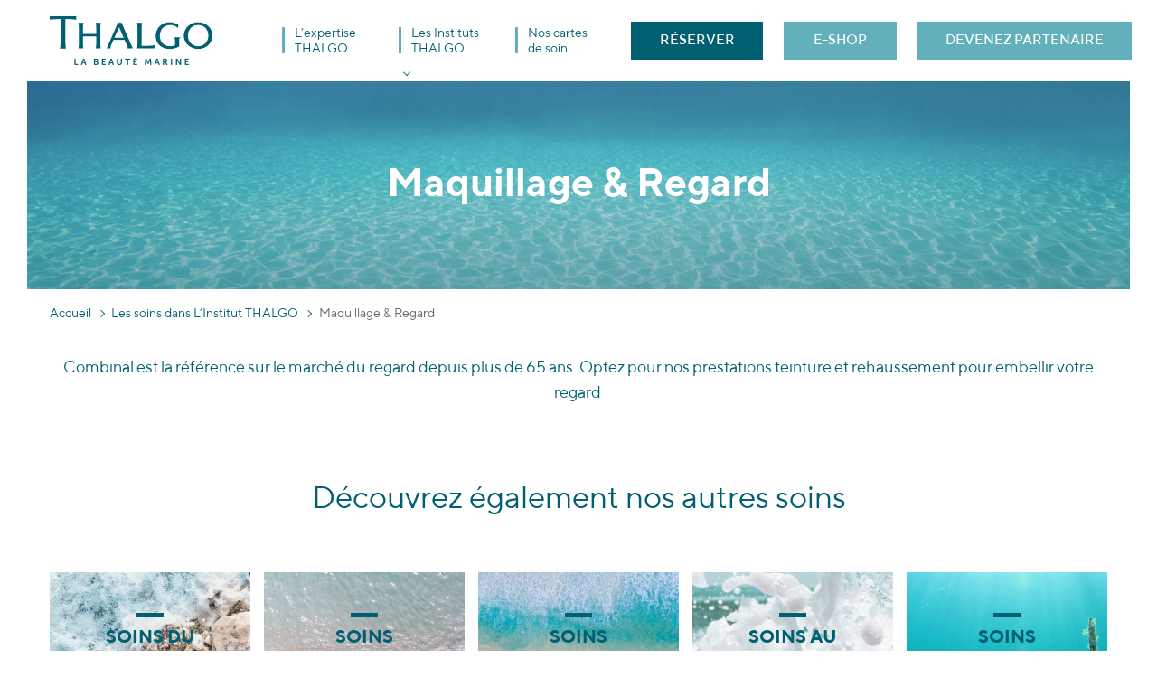

--- FILE ---
content_type: text/html; charset=UTF-8
request_url: https://www.linstitut-thalgo.com/soins/maquillage/
body_size: 6018
content:
<!doctype html>
<html lang="fr-FR">
<head>
	<meta charset="UTF-8">
	<meta name="viewport" content="width=device-width, initial-scale=1">
	<link rel="profile" href="https://gmpg.org/xfn/11">
    
    <!-- Fav icons -->
    <link rel="shortcut icon" type="image/vnd.microsoft.icon" href="https://www.linstitut-thalgo.com/wp-content/themes/thalgo/favicon.ico" />
    <link rel="icon" type="image/png" href="https://www.linstitut-thalgo.com/wp-content/themes/thalgo/images/icons/favicon-32x32.png" sizes="32x32" />
    <link rel="icon" type="image/png" href="https://www.linstitut-thalgo.com/wp-content/themes/thalgo/images/icons/favicon-16x16.png" sizes="16x16" />
    <link rel="apple-touch-icon-precomposed" sizes="57x57" href="https://www.linstitut-thalgo.com/wp-content/themes/thalgo/images/icons/apple-touch-icon-57x57.png" />
    <link rel="apple-touch-icon-precomposed" sizes="114x114" href="https://www.linstitut-thalgo.com/wp-content/themes/thalgo/images/icons/apple-touch-icon-114x114.png" />
    <link rel="apple-touch-icon-precomposed" sizes="72x72" href="https://www.linstitut-thalgo.com/wp-content/themes/thalgo/images/icons/apple-touch-icon-72x72.png" />
    <link rel="apple-touch-icon-precomposed" sizes="144x144" href="https://www.linstitut-thalgo.com/wp-content/themes/thalgo/images/icons/apple-touch-icon-144x144.png" />
    <link rel="apple-touch-icon-precomposed" sizes="60x60" href="https://www.linstitut-thalgo.com/wp-content/themes/thalgo/images/icons/apple-touch-icon-60x60.png" />
    <link rel="apple-touch-icon-precomposed" sizes="120x120" href="https://www.linstitut-thalgo.com/wp-content/themes/thalgo/images/icons/apple-touch-icon-120x120.png" />
    <link rel="apple-touch-icon-precomposed" sizes="76x76" href="https://www.linstitut-thalgo.com/wp-content/themes/thalgo/images/icons/apple-touch-icon-76x76.png" />
    <link rel="apple-touch-icon-precomposed" sizes="152x152" href="https://www.linstitut-thalgo.com/wp-content/themes/thalgo/images/icons/apple-touch-icon-152x152.png" />
    <link rel="icon" type="image/png" href="https://www.linstitut-thalgo.com/wp-content/themes/thalgo/images/icons/favicon-196x196.png" sizes="196x196" />
    <link rel="icon" type="image/png" href="https://www.linstitut-thalgo.com/wp-content/themes/thalgo/images/icons/favicon-96x96.png" sizes="96x96" />
    <link rel="icon" type="image/png" href="https://www.linstitut-thalgo.com/wp-content/themes/thalgo/images/icons/favicon-32x32.png" sizes="32x32" />
    <link rel="icon" type="image/png" href="https://www.linstitut-thalgo.com/wp-content/themes/thalgo/images/icons/favicon-16x16.png" sizes="16x16" />
    <link rel="icon" type="image/png" href="https://www.linstitut-thalgo.com/wp-content/themes/thalgo/images/icons/favicon-128.png" sizes="128x128" />
    <meta name="application-name" content="&nbsp;"/>
    <meta name="msapplication-TileColor" content="#FFFFFF" />
    <meta name="msapplication-TileImage" content="https://www.linstitut-thalgo.com/wp-content/themes/thalgo/images/icons/mstile-144x144.png" />
    <meta name="msapplication-square70x70logo" content="https://www.linstitut-thalgo.com/wp-content/themes/thalgo/images/icons/mstile-70x70.png" />
    <meta name="msapplication-square150x150logo" content="https://www.linstitut-thalgo.com/wp-content/themes/thalgo/images/icons/mstile-150x150.png" />
    <meta name="msapplication-wide310x150logo" content="https://www.linstitut-thalgo.com/wp-content/themes/thalgo/images/icons/mstile-310x150.png" />
    <meta name="msapplication-square310x310logo" content="https://www.linstitut-thalgo.com/wp-content/themes/thalgo/images/icons/mstile-310x310.png" />
    <!-- #end Fav icons -->
    
	<meta name='robots' content='index, follow, max-image-preview:large, max-snippet:-1, max-video-preview:-1' />

<!-- Google Tag Manager for WordPress by gtm4wp.com -->
<script data-cfasync="false" data-pagespeed-no-defer>
	var gtm4wp_datalayer_name = "dataLayer";
	var dataLayer = dataLayer || [];
</script>
<!-- End Google Tag Manager for WordPress by gtm4wp.com -->
	<!-- This site is optimized with the Yoast SEO plugin v18.3 - https://yoast.com/wordpress/plugins/seo/ -->
	<link media="all" href="https://www.linstitut-thalgo.com/wp-content/cache/autoptimize/css/autoptimize_6b4acae1585a0df3b5f148ded3ceccd1.css" rel="stylesheet" /><title>Maquillage &amp; Regard - Institut THALGO</title>
	<link rel="canonical" href="https://www.linstitut-thalgo.com/soins/maquillage/" />
	<meta property="og:locale" content="fr_FR" />
	<meta property="og:type" content="article" />
	<meta property="og:title" content="Maquillage &amp; Regard - Institut THALGO" />
	<meta property="og:description" content="Combinal est la référence sur le marché du regard depuis plus de 65 ans. Optez pour nos prestations teinture et rehaussement pour embellir votre regard " />
	<meta property="og:url" content="https://www.linstitut-thalgo.com/soins/maquillage/" />
	<meta property="og:site_name" content="Institut THALGO" />
	<meta name="twitter:card" content="summary_large_image" />
	<script type="application/ld+json" class="yoast-schema-graph">{"@context":"https://schema.org","@graph":[{"@type":"WebSite","@id":"https://www.linstitut-thalgo.com/#website","url":"https://www.linstitut-thalgo.com/","name":"Institut THALGO","description":"La beauté marine","potentialAction":[{"@type":"SearchAction","target":{"@type":"EntryPoint","urlTemplate":"https://www.linstitut-thalgo.com/?s={search_term_string}"},"query-input":"required name=search_term_string"}],"inLanguage":"fr-FR"},{"@type":"CollectionPage","@id":"https://www.linstitut-thalgo.com/soins/maquillage/#webpage","url":"https://www.linstitut-thalgo.com/soins/maquillage/","name":"Maquillage &amp; Regard - Institut THALGO","isPartOf":{"@id":"https://www.linstitut-thalgo.com/#website"},"breadcrumb":{"@id":"https://www.linstitut-thalgo.com/soins/maquillage/#breadcrumb"},"inLanguage":"fr-FR","potentialAction":[{"@type":"ReadAction","target":["https://www.linstitut-thalgo.com/soins/maquillage/"]}]},{"@type":"BreadcrumbList","@id":"https://www.linstitut-thalgo.com/soins/maquillage/#breadcrumb","itemListElement":[{"@type":"ListItem","position":1,"name":"Accueil","item":"https://www.linstitut-thalgo.com/"},{"@type":"ListItem","position":2,"name":"Maquillage &amp; Regard"}]}]}</script>
	<!-- / Yoast SEO plugin. -->


<link rel='dns-prefetch' href='//www.google.com' />
<link rel="alternate" type="application/rss+xml" title="Institut THALGO &raquo; Flux" href="https://www.linstitut-thalgo.com/feed/" />
<link rel="alternate" type="application/rss+xml" title="Flux pour Institut THALGO &raquo; Maquillage &amp; Regard Famille de soins" href="https://www.linstitut-thalgo.com/soins/maquillage/feed/" />







<script type='text/javascript' src='https://www.linstitut-thalgo.com/wp-includes/js/jquery/jquery.min.js?ver=3.6.0' id='jquery-core-js'></script>


<link rel="https://api.w.org/" href="https://www.linstitut-thalgo.com/wp-json/" /><link rel="EditURI" type="application/rsd+xml" title="RSD" href="https://www.linstitut-thalgo.com/xmlrpc.php?rsd" />
<link rel="wlwmanifest" type="application/wlwmanifest+xml" href="https://www.linstitut-thalgo.com/wp-includes/wlwmanifest.xml" /> 
<meta name="generator" content="WordPress 5.8.12" />

<!-- Google Tag Manager for WordPress by gtm4wp.com -->
<!-- GTM Container placement set to off -->
<script data-cfasync="false" data-pagespeed-no-defer type="text/javascript">
	var dataLayer_content = {"pagePostType":"soin","pagePostType2":"tax-soin","pageCategory":[]};
	dataLayer.push( dataLayer_content );
</script>
<script>
	console.warn && console.warn("[GTM4WP] Google Tag Manager container code placement set to OFF !!!");
	console.warn && console.warn("[GTM4WP] Data layer codes are active but GTM container must be loaded using custom coding !!!");
</script>
<!-- End Google Tag Manager for WordPress by gtm4wp.com --></head>

<body class="archive tax-category-soin term-maquillage term-7 wp-custom-logo hfeed no-sidebar">
<div id="page" class="site">
	<a class="skip-link screen-reader-text" href="#content">Skip to content</a>

	<header id="masthead" class="site-header">
		<div class="region-header">
            <div class="wrap">
                <div class="site-branding">
                                        <p class="site-title">                    <a href="https://www.linstitut-thalgo.com/" rel="home"><img src="https://www.linstitut-thalgo.com/wp-content/uploads/2019/01/logo-thalgo.png" alt="Institut THALGO" class="logo" /></a>
                    </p>                </div><!-- .site-branding -->

		        <nav id="site-navigation" class="main-navigation">
			        <button class="menu-toggle" aria-controls="primary-menu" aria-expanded="false">Menu</button>
			        <div id="primary-menu-container" class="menu-menu-principal-container"><ul id="primary-menu" class="menu"><li id="menu-item-89" class="menu-item menu-item-type-post_type menu-item-object-page menu-item-89"><a href="https://www.linstitut-thalgo.com/lexperience-dans-linstitut-thalgo/">L&rsquo;expertise THALGO</a></li>
<li id="menu-item-925" class="menu-item menu-item-type-custom menu-item-object-custom menu-item-has-children menu-item-925"><span>Les Instituts THALGO</span>
<ul class="sub-menu">
	<li id="menu-item-926" class="menu-item menu-item-type-post_type menu-item-object-page menu-item-926"><a href="https://www.linstitut-thalgo.com/aix-en-provence/">Aix-en-Provence</a></li>
	<li id="menu-item-927" class="menu-item menu-item-type-post_type menu-item-object-page menu-item-927"><a href="https://www.linstitut-thalgo.com/cannes/">Cannes</a></li>
</ul>
</li>
<li id="menu-item-929" class="menu-item menu-item-type-post_type menu-item-object-page menu-item-929"><a href="https://www.linstitut-thalgo.com/experience-soin/">Nos cartes de soin</a></li>
</ul></div>                    
                                            <div class="dropdown">
                            <a href="#" class="btn btn-secondary btn-rdv" target="_blank" title="RÉSERVER">RÉSERVER</a>
                                <div class="dropdown-content" style="display:none">
                                    <a target="_blank" href="https://www.planity.com/linstitut-de-beaute-thalgo-aix-en-provence-13090">Aix-en-Provence</a>
                                    <a target="_blank" href="https://www.planity.com/linstitut-de-beaute-thalgo-cannes-06400">Cannes</a>
                                </div>
                        </div>
                        <a href="https://www.thalgo.fr" target="_blank" class="btn btn-tertiary btn-rdv" title="E-SHOP">E-SHOP</a>
                        <a href="https://www.thalgo.fr/devenez-depositaire/" target="_blank" class="btn btn-tertiary btn-rdv" title="DEVENEZ PARTENAIRE">DEVENEZ PARTENAIRE</a>
                    		        </nav><!-- #site-navigation -->
            </div>
        </div>
	</header><!-- #masthead -->

	<div id="content" class="site-content">
	<div id="primary" class="content-area">
		<main id="main" class="site-main">

                <header class="page-header lazy" data-original="https://www.linstitut-thalgo.com/wp-content/uploads/2019/01/maquillage-bandeaujpg.jpg" style="background-image: url('');">
            <h1 class="page-title">Maquillage &amp; Regard</h1>        </header><!-- .page-header -->
        
        <div class="breadcrumbs clearfix"><ul><li><a class="home" title="Retour à l'accueil" href="https://www.linstitut-thalgo.com">Accueil</a></li><li><a href="https://www.linstitut-thalgo.com/soins/" title="Les soins dans L&rsquo;Institut THALGO">Les soins dans L&rsquo;Institut THALGO</a></li><li class="current"><span title="Maquillage &amp; Regard">Maquillage &amp; Regard</span></li></ul></div>
        <div class="archive-description"><p>Combinal est la référence sur le marché du regard depuis plus de 65 ans. Optez pour nos prestations teinture et rehaussement pour embellir votre regard </p>
</div>        
                <div class="archive-content">
		            <div class="section-archive-menu">
                <ul>
                                                                                                                                                                                                                                                                                                                                                                                                        </ul>
            </div>
                    </div>
                
        
        <section class="section__soins section__soins-related">
    <h2 class="section__title">
        Découvrez également nos autres soins    </h2>
    <div class="section__content">
        <ul>
                        <li>
                <div class="taxonomy-term teaser category-soin term-visage term-3">
    <a href="https://www.linstitut-thalgo.com/soins/visage/">
                                        <div class="term__visual lazy" data-original="https://www.linstitut-thalgo.com/wp-content/uploads/2019/02/plage-ecume-768x512.jpg" style="background-image: url('');"></div>
                <div class="term__content">
            <div class="term__name">
                <span>Soins du Visage</span>
            </div>
        </div>
    </a>
</div>
            </li>
                        <li>
                <div class="taxonomy-term teaser category-soin term-corps term-4">
    <a href="https://www.linstitut-thalgo.com/soins/corps/">
                                        <div class="term__visual lazy" data-original="https://www.linstitut-thalgo.com/wp-content/uploads/2019/01/soins-corps-vignette.jpg" style="background-image: url('');"></div>
                <div class="term__content">
            <div class="term__name">
                <span>Soins Thalasso SPA</span>
            </div>
        </div>
    </a>
</div>
            </li>
                        <li>
                <div class="taxonomy-term teaser category-soin term-silhouette term-5">
    <a href="https://www.linstitut-thalgo.com/soins/silhouette/">
                                        <div class="term__visual lazy" data-original="https://www.linstitut-thalgo.com/wp-content/uploads/2019/01/soins-silhouette-vignette.jpg" style="background-image: url('');"></div>
                <div class="term__content">
            <div class="term__name">
                <span>Soins Minceur</span>
            </div>
        </div>
    </a>
</div>
            </li>
                        <li>
                <div class="taxonomy-term teaser category-soin term-masculin term-42">
    <a href="https://www.linstitut-thalgo.com/soins/masculin/">
                                        <div class="term__visual lazy" data-original="https://www.linstitut-thalgo.com/wp-content/uploads/2019/10/Masculin-Bandeau-768x272.jpg" style="background-image: url('');"></div>
                <div class="term__content">
            <div class="term__name">
                <span>Soins au Masculin</span>
            </div>
        </div>
    </a>
</div>
            </li>
                        <li>
                <div class="taxonomy-term teaser category-soin term-epilation term-6">
    <a href="https://www.linstitut-thalgo.com/soins/epilation/">
                                        <div class="term__visual lazy" data-original="https://www.linstitut-thalgo.com/wp-content/uploads/2019/01/soins-epilation-vignette.jpg" style="background-image: url('');"></div>
                <div class="term__content">
            <div class="term__name">
                <span>Soins Epilation</span>
            </div>
        </div>
    </a>
</div>
            </li>
                        <li>
                <div class="taxonomy-term teaser category-soin term-manucure term-8">
    <a href="https://www.linstitut-thalgo.com/soins/manucure/">
                                        <div class="term__visual lazy" data-original="https://www.linstitut-thalgo.com/wp-content/uploads/2019/01/manucure-vignette.jpg" style="background-image: url('');"></div>
                <div class="term__content">
            <div class="term__name">
                <span>Beauté des Mains &amp; Pieds</span>
            </div>
        </div>
    </a>
</div>
            </li>
                    </ul>
    </div>
</section>
        
        
        <section class="section__pushs" style="display:none">
            
            <div class="block block__push block__bonscadeaux">
    <a class="block__link-outer" href="https://www.linstitut-thalgo.com/produits/bons-cadeaux/">
        <div class="block__visuals">
            <div class="block__visual lazy" data-original="https://www.linstitut-thalgo.com/wp-content/uploads/2019/10/Bons-Cadeaux.jpg" style="background-image: url('');"></div>
        </div>
        <div class="block__inner">
            <div class="block__header">
                <h3 class="block__title">Bons <strong>Cadeaux</strong></h3>
            </div>
                        <div class="block__main">
                <p>Offrez une expérience marine unique dans L'Institut THALGO</p>
            </div>
                        <div class="block__footer">
                <span class="btn">Découvrir</span>
            </div>
        </div>
    </a>
</div>
<div class="block block__push block__abonnements">
    <a class="block__link-outer" href="https://www.linstitut-thalgo.com/produits/abonnements/">
        <div class="block__visuals">
            <div class="block__visual lazy" data-original="https://www.linstitut-thalgo.com/wp-content/uploads/2019/10/Offres-Fidélité.jpg" style="background-image: url('');"></div>
        </div>
        <div class="block__inner">
            <div class="block__header">
                <h3 class="block__title">Offres de fidélité</h3>
            </div>
                        <div class="block__main">
                <p>Envie d'un moment de détente régulier dans L'Institut THALGO&nbsp;?<br />
</p>
            </div>
                        <div class="block__footer">
                <span class="btn">Découvrez nos abonnements</span>
            </div>
        </div>
    </a>
</div>
            
        </section>
        
		</main><!-- #main -->
	</div><!-- #primary -->


</div><!-- #content -->

<section class="nl-registration" style="display:none">
    <div class="nl-registration__visual lazy"
         data-original="https://www.linstitut-thalgo.com/wp-content/themes/thalgo/images/nl-registration-bg.jpg"
         style="background-image: url('');"></div>
    <div class="wrap">
        <div role="form" class="wpcf7" id="wpcf7-f182-o1" lang="fr-FR" dir="ltr">
<div class="screen-reader-response"><p role="status" aria-live="polite" aria-atomic="true"></p> <ul></ul></div>
<form action="/soins/maquillage/#wpcf7-f182-o1" method="post" class="wpcf7-form init wpcf7-acceptance-as-validation" novalidate="novalidate" data-status="init">
<div style="display: none;">
<input type="hidden" name="_wpcf7" value="182" />
<input type="hidden" name="_wpcf7_version" value="5.5.6" />
<input type="hidden" name="_wpcf7_locale" value="fr_FR" />
<input type="hidden" name="_wpcf7_unit_tag" value="wpcf7-f182-o1" />
<input type="hidden" name="_wpcf7_container_post" value="0" />
<input type="hidden" name="_wpcf7_posted_data_hash" value="" />
<input type="hidden" name="_wpcf7_recaptcha_response" value="" />
</div>
<div class="form-header">
	<h3 class="form-title">Abonnez-vous à notre <strong>newsletter</strong></h3>
</div>
<div class="form-content">
	<div class="form-group-items">
		<div class="form-item form-type-text">
			<span class="wpcf7-form-control-wrap email"><input type="text" name="email" value="" size="40" class="wpcf7-form-control wpcf7-text wpcf7-validates-as-required" id="nl-email" aria-required="true" aria-invalid="false" placeholder="Email" /></span>
		</div>
		<div class="form-item form-type-submit">
			<input type="submit" value="Je m&#039;abonne" class="wpcf7-form-control has-spinner wpcf7-submit" />
		</div>
	</div>
	<div class="form-item form-type-checkbox">
		<span class="wpcf7-form-control-wrap rgpd"><span class="wpcf7-form-control wpcf7-acceptance"><span class="wpcf7-list-item"><label><input type="checkbox" name="rgpd" value="1" aria-invalid="false" id="nl-rgpd" /><span class="wpcf7-list-item-label">J'accepte que Thalgo utilise mon email pour m'envoyer la newsletter</span></label></span></span></span>
	</div>
</div><div class="wpcf7-response-output" aria-hidden="true"></div></form></div>    </div>
</section>

<footer id="colophon" class="site-footer">
    <div class="wrap">

        <div class="footer-top">

            <div class="block-footer block-footer-menu" style="display:none">
                <div class="block__header">
                    <div class="block__title">Découvrir nos soins dans l'Institut THALGO</div>
                </div>
                <div class="block__main">
                                            <div class="menu-menu-pied-de-page-container"><ul id="footer-menu" class="nav"><li id="menu-item-136" class="menu-item menu-item-type-taxonomy menu-item-object-category-soin menu-item-136"><a href="https://www.linstitut-thalgo.com/soins/visage/">Soins du Visage</a></li>
<li id="menu-item-137" class="menu-item menu-item-type-taxonomy menu-item-object-category-soin menu-item-137"><a href="https://www.linstitut-thalgo.com/soins/corps/">Soins Thalasso SPA</a></li>
<li id="menu-item-138" class="menu-item menu-item-type-taxonomy menu-item-object-category-soin menu-item-138"><a href="https://www.linstitut-thalgo.com/soins/silhouette/">Soins Minceur</a></li>
<li id="menu-item-139" class="menu-item menu-item-type-taxonomy menu-item-object-category-soin menu-item-139"><a href="https://www.linstitut-thalgo.com/soins/epilation/">Soins Epilation</a></li>
<li id="menu-item-140" class="menu-item menu-item-type-taxonomy menu-item-object-category-soin current-menu-item menu-item-140"><a href="https://www.linstitut-thalgo.com/soins/maquillage/" aria-current="page">Maquillage &#038; regard</a></li>
<li id="menu-item-141" class="menu-item menu-item-type-taxonomy menu-item-object-category-soin menu-item-141"><a href="https://www.linstitut-thalgo.com/soins/manucure/">Beauté des Mains &amp; Pieds</a></li>
<li id="menu-item-135" class="menu-item menu-item-type-post_type menu-item-object-page menu-item-135"><a href="https://www.linstitut-thalgo.com/les-offres-du-moment/">Les offres du moment</a></li>
</ul></div>                                    </div>
            </div>

            <div class="block-footer block-footer-contact" style="display:none">
                <div class="block__header">
                    <div class="block__title">Contact</div>
                </div>
                <div class="block__main">
                    <div class="block-contact block">
    <div class="block__main">
                <p class="email"><a href="https://www.linstitut-thalgo.com/contactez-nous/">Nous contacter</a></p>
            </div>
</div>
                </div>
            </div>

        </div>

        <div class="footer-bottom">

            <div class="site-branding">
                <a href="https://www.linstitut-thalgo.com/" rel="home"><img src="https://www.linstitut-thalgo.com/wp-content/uploads/2019/01/logo-thalgo.png" alt="Institut THALGO" class="logo" /></a>
                    
                            <ul class="soc-links">
                                            <li>
                            <a href="https://www.facebook.com/ThalgoCosmetic/"
                                class="soc-link facebook"
                                target="_blank">Facebook</a>
                        </li>
                                            <li>
                            <a href="https://www.instagram.com/thalgo_france/?hl=fr"
                                class="soc-link instagram"
                                target="_blank">Instagram</a>
                        </li>
                                    </ul>
                        </div><!-- .site-branding -->

            <div class="block-menu">
                <p class="copyright">© THALGO 2026</p>
                                    <div class="menu-container bottom-menu-container"><ul id="bottom-menu" class="nav"><li id="menu-item-130" class="menu-item menu-item-type-post_type menu-item-object-page menu-item-130"><a href="https://www.linstitut-thalgo.com/mentions-legales/">Mentions légales</a></li>
<li id="menu-item-129" class="menu-item menu-item-type-post_type menu-item-object-page menu-item-129"><a href="https://www.linstitut-thalgo.com/cgv/">CGV</a></li>
<li id="menu-item-128" class="menu-item menu-item-type-post_type menu-item-object-page menu-item-128"><a href="https://www.linstitut-thalgo.com/plan-du-site/">Plan du site</a></li>
<li id="menu-item-119" class="menu-item menu-item-type-custom menu-item-object-custom menu-item-119"><a target="_blank" rel="noopener" href="https://www.thalgo.fr/">La marque Thalgo</a></li>
</ul></div>                                <div class="block__main">
                    <div class="block-contact block">
    <div class="block__main">
                <p class="email"><a href="https://www.linstitut-thalgo.com/contactez-nous/">Nous contacter</a></p>
            </div>
</div>
                </div>
            </div>

        </div>
        <div class="footer-cookies">
            <a href="javascript:showAxeptioButton()">
                Cliquez-ici pour modifier vos préférences en matière de cookies            </a>
        </div>
    </div>

    <a href="#" class="go-to-top" id="go-to-top">Retour en haut de page</a>

    <script>
        window.axeptioSettings = {
            clientId: "6059f9b3f6e9ff5ad42fdbe6",
            cookiesVersion: "linstitut-thalgo-base",
        };

        (function (d, s) {
            var t = d.getElementsByTagName(s)[0], e = d.createElement(s);
            e.async = true;
            e.src = "//static.axept.io/sdk.js";
            t.parentNode.insertBefore(e, t);
        })(document, "script");

        function launchGA(){
            var el = document.createElement('script');
            el.setAttribute('type', 'text/javascript');
            el.setAttribute('async', true);
            el.setAttribute('src', '//www.googletagmanager.com/gtag/js?id=UA-151901427-1');
            document.body.append(el); window.dataLayer = window.dataLayer || [];
            function gtag(){dataLayer.push(arguments);}
            gtag('js', new Date());
            gtag('config', 'UA-151901427-1', { 'anonymize_ip': true });
        }

        void 0 === window._axcb && (window._axcb = []);
        window._axcb.push(function(axeptio) {
            axeptio.on("cookies:complete", function(choices) {
                if(choices.google_analytics) {
                    launchGA();
                }
            });
        });

    </script>


</footer><!-- #colophon -->
</div><!-- #page -->

<script type='text/javascript' src='https://www.linstitut-thalgo.com/wp-includes/js/dist/vendor/regenerator-runtime.min.js?ver=0.13.7' id='regenerator-runtime-js'></script>
<script type='text/javascript' src='https://www.linstitut-thalgo.com/wp-includes/js/dist/vendor/wp-polyfill.min.js?ver=3.15.0' id='wp-polyfill-js'></script>
<script type='text/javascript' id='contact-form-7-js-extra'>
/* <![CDATA[ */
var wpcf7 = {"api":{"root":"https:\/\/www.linstitut-thalgo.com\/wp-json\/","namespace":"contact-form-7\/v1"},"cached":"1"};
/* ]]> */
</script>


<script type='text/javascript' id='bodhi_svg_inline-js-after'>
cssTarget="img.style-svg";ForceInlineSVGActive="false";
</script>
<script type='text/javascript' id='wpcf7-redirect-script-js-extra'>
/* <![CDATA[ */
var wpcf7r = {"ajax_url":"https:\/\/www.linstitut-thalgo.com\/wp-admin\/admin-ajax.php"};
/* ]]> */
</script>




<script type='text/javascript' src='https://www.google.com/recaptcha/api.js?render=6LcC3WwaAAAAAJzv497R0-iA65T4i06LnaDfHVUq&#038;ver=3.0' id='google-recaptcha-js'></script>
<script type='text/javascript' id='wpcf7-recaptcha-js-extra'>
/* <![CDATA[ */
var wpcf7_recaptcha = {"sitekey":"6LcC3WwaAAAAAJzv497R0-iA65T4i06LnaDfHVUq","actions":{"homepage":"homepage","contactform":"contactform"}};
/* ]]> */
</script>



<script defer src="https://www.linstitut-thalgo.com/wp-content/cache/autoptimize/js/autoptimize_363bcd6da55e0de0fd939de51abc0c0e.js"></script></body>
</html>


--- FILE ---
content_type: text/html; charset=utf-8
request_url: https://www.google.com/recaptcha/api2/anchor?ar=1&k=6LcC3WwaAAAAAJzv497R0-iA65T4i06LnaDfHVUq&co=aHR0cHM6Ly93d3cubGluc3RpdHV0LXRoYWxnby5jb206NDQz&hl=en&v=N67nZn4AqZkNcbeMu4prBgzg&size=invisible&anchor-ms=20000&execute-ms=30000&cb=6smguu62zm32
body_size: 48661
content:
<!DOCTYPE HTML><html dir="ltr" lang="en"><head><meta http-equiv="Content-Type" content="text/html; charset=UTF-8">
<meta http-equiv="X-UA-Compatible" content="IE=edge">
<title>reCAPTCHA</title>
<style type="text/css">
/* cyrillic-ext */
@font-face {
  font-family: 'Roboto';
  font-style: normal;
  font-weight: 400;
  font-stretch: 100%;
  src: url(//fonts.gstatic.com/s/roboto/v48/KFO7CnqEu92Fr1ME7kSn66aGLdTylUAMa3GUBHMdazTgWw.woff2) format('woff2');
  unicode-range: U+0460-052F, U+1C80-1C8A, U+20B4, U+2DE0-2DFF, U+A640-A69F, U+FE2E-FE2F;
}
/* cyrillic */
@font-face {
  font-family: 'Roboto';
  font-style: normal;
  font-weight: 400;
  font-stretch: 100%;
  src: url(//fonts.gstatic.com/s/roboto/v48/KFO7CnqEu92Fr1ME7kSn66aGLdTylUAMa3iUBHMdazTgWw.woff2) format('woff2');
  unicode-range: U+0301, U+0400-045F, U+0490-0491, U+04B0-04B1, U+2116;
}
/* greek-ext */
@font-face {
  font-family: 'Roboto';
  font-style: normal;
  font-weight: 400;
  font-stretch: 100%;
  src: url(//fonts.gstatic.com/s/roboto/v48/KFO7CnqEu92Fr1ME7kSn66aGLdTylUAMa3CUBHMdazTgWw.woff2) format('woff2');
  unicode-range: U+1F00-1FFF;
}
/* greek */
@font-face {
  font-family: 'Roboto';
  font-style: normal;
  font-weight: 400;
  font-stretch: 100%;
  src: url(//fonts.gstatic.com/s/roboto/v48/KFO7CnqEu92Fr1ME7kSn66aGLdTylUAMa3-UBHMdazTgWw.woff2) format('woff2');
  unicode-range: U+0370-0377, U+037A-037F, U+0384-038A, U+038C, U+038E-03A1, U+03A3-03FF;
}
/* math */
@font-face {
  font-family: 'Roboto';
  font-style: normal;
  font-weight: 400;
  font-stretch: 100%;
  src: url(//fonts.gstatic.com/s/roboto/v48/KFO7CnqEu92Fr1ME7kSn66aGLdTylUAMawCUBHMdazTgWw.woff2) format('woff2');
  unicode-range: U+0302-0303, U+0305, U+0307-0308, U+0310, U+0312, U+0315, U+031A, U+0326-0327, U+032C, U+032F-0330, U+0332-0333, U+0338, U+033A, U+0346, U+034D, U+0391-03A1, U+03A3-03A9, U+03B1-03C9, U+03D1, U+03D5-03D6, U+03F0-03F1, U+03F4-03F5, U+2016-2017, U+2034-2038, U+203C, U+2040, U+2043, U+2047, U+2050, U+2057, U+205F, U+2070-2071, U+2074-208E, U+2090-209C, U+20D0-20DC, U+20E1, U+20E5-20EF, U+2100-2112, U+2114-2115, U+2117-2121, U+2123-214F, U+2190, U+2192, U+2194-21AE, U+21B0-21E5, U+21F1-21F2, U+21F4-2211, U+2213-2214, U+2216-22FF, U+2308-230B, U+2310, U+2319, U+231C-2321, U+2336-237A, U+237C, U+2395, U+239B-23B7, U+23D0, U+23DC-23E1, U+2474-2475, U+25AF, U+25B3, U+25B7, U+25BD, U+25C1, U+25CA, U+25CC, U+25FB, U+266D-266F, U+27C0-27FF, U+2900-2AFF, U+2B0E-2B11, U+2B30-2B4C, U+2BFE, U+3030, U+FF5B, U+FF5D, U+1D400-1D7FF, U+1EE00-1EEFF;
}
/* symbols */
@font-face {
  font-family: 'Roboto';
  font-style: normal;
  font-weight: 400;
  font-stretch: 100%;
  src: url(//fonts.gstatic.com/s/roboto/v48/KFO7CnqEu92Fr1ME7kSn66aGLdTylUAMaxKUBHMdazTgWw.woff2) format('woff2');
  unicode-range: U+0001-000C, U+000E-001F, U+007F-009F, U+20DD-20E0, U+20E2-20E4, U+2150-218F, U+2190, U+2192, U+2194-2199, U+21AF, U+21E6-21F0, U+21F3, U+2218-2219, U+2299, U+22C4-22C6, U+2300-243F, U+2440-244A, U+2460-24FF, U+25A0-27BF, U+2800-28FF, U+2921-2922, U+2981, U+29BF, U+29EB, U+2B00-2BFF, U+4DC0-4DFF, U+FFF9-FFFB, U+10140-1018E, U+10190-1019C, U+101A0, U+101D0-101FD, U+102E0-102FB, U+10E60-10E7E, U+1D2C0-1D2D3, U+1D2E0-1D37F, U+1F000-1F0FF, U+1F100-1F1AD, U+1F1E6-1F1FF, U+1F30D-1F30F, U+1F315, U+1F31C, U+1F31E, U+1F320-1F32C, U+1F336, U+1F378, U+1F37D, U+1F382, U+1F393-1F39F, U+1F3A7-1F3A8, U+1F3AC-1F3AF, U+1F3C2, U+1F3C4-1F3C6, U+1F3CA-1F3CE, U+1F3D4-1F3E0, U+1F3ED, U+1F3F1-1F3F3, U+1F3F5-1F3F7, U+1F408, U+1F415, U+1F41F, U+1F426, U+1F43F, U+1F441-1F442, U+1F444, U+1F446-1F449, U+1F44C-1F44E, U+1F453, U+1F46A, U+1F47D, U+1F4A3, U+1F4B0, U+1F4B3, U+1F4B9, U+1F4BB, U+1F4BF, U+1F4C8-1F4CB, U+1F4D6, U+1F4DA, U+1F4DF, U+1F4E3-1F4E6, U+1F4EA-1F4ED, U+1F4F7, U+1F4F9-1F4FB, U+1F4FD-1F4FE, U+1F503, U+1F507-1F50B, U+1F50D, U+1F512-1F513, U+1F53E-1F54A, U+1F54F-1F5FA, U+1F610, U+1F650-1F67F, U+1F687, U+1F68D, U+1F691, U+1F694, U+1F698, U+1F6AD, U+1F6B2, U+1F6B9-1F6BA, U+1F6BC, U+1F6C6-1F6CF, U+1F6D3-1F6D7, U+1F6E0-1F6EA, U+1F6F0-1F6F3, U+1F6F7-1F6FC, U+1F700-1F7FF, U+1F800-1F80B, U+1F810-1F847, U+1F850-1F859, U+1F860-1F887, U+1F890-1F8AD, U+1F8B0-1F8BB, U+1F8C0-1F8C1, U+1F900-1F90B, U+1F93B, U+1F946, U+1F984, U+1F996, U+1F9E9, U+1FA00-1FA6F, U+1FA70-1FA7C, U+1FA80-1FA89, U+1FA8F-1FAC6, U+1FACE-1FADC, U+1FADF-1FAE9, U+1FAF0-1FAF8, U+1FB00-1FBFF;
}
/* vietnamese */
@font-face {
  font-family: 'Roboto';
  font-style: normal;
  font-weight: 400;
  font-stretch: 100%;
  src: url(//fonts.gstatic.com/s/roboto/v48/KFO7CnqEu92Fr1ME7kSn66aGLdTylUAMa3OUBHMdazTgWw.woff2) format('woff2');
  unicode-range: U+0102-0103, U+0110-0111, U+0128-0129, U+0168-0169, U+01A0-01A1, U+01AF-01B0, U+0300-0301, U+0303-0304, U+0308-0309, U+0323, U+0329, U+1EA0-1EF9, U+20AB;
}
/* latin-ext */
@font-face {
  font-family: 'Roboto';
  font-style: normal;
  font-weight: 400;
  font-stretch: 100%;
  src: url(//fonts.gstatic.com/s/roboto/v48/KFO7CnqEu92Fr1ME7kSn66aGLdTylUAMa3KUBHMdazTgWw.woff2) format('woff2');
  unicode-range: U+0100-02BA, U+02BD-02C5, U+02C7-02CC, U+02CE-02D7, U+02DD-02FF, U+0304, U+0308, U+0329, U+1D00-1DBF, U+1E00-1E9F, U+1EF2-1EFF, U+2020, U+20A0-20AB, U+20AD-20C0, U+2113, U+2C60-2C7F, U+A720-A7FF;
}
/* latin */
@font-face {
  font-family: 'Roboto';
  font-style: normal;
  font-weight: 400;
  font-stretch: 100%;
  src: url(//fonts.gstatic.com/s/roboto/v48/KFO7CnqEu92Fr1ME7kSn66aGLdTylUAMa3yUBHMdazQ.woff2) format('woff2');
  unicode-range: U+0000-00FF, U+0131, U+0152-0153, U+02BB-02BC, U+02C6, U+02DA, U+02DC, U+0304, U+0308, U+0329, U+2000-206F, U+20AC, U+2122, U+2191, U+2193, U+2212, U+2215, U+FEFF, U+FFFD;
}
/* cyrillic-ext */
@font-face {
  font-family: 'Roboto';
  font-style: normal;
  font-weight: 500;
  font-stretch: 100%;
  src: url(//fonts.gstatic.com/s/roboto/v48/KFO7CnqEu92Fr1ME7kSn66aGLdTylUAMa3GUBHMdazTgWw.woff2) format('woff2');
  unicode-range: U+0460-052F, U+1C80-1C8A, U+20B4, U+2DE0-2DFF, U+A640-A69F, U+FE2E-FE2F;
}
/* cyrillic */
@font-face {
  font-family: 'Roboto';
  font-style: normal;
  font-weight: 500;
  font-stretch: 100%;
  src: url(//fonts.gstatic.com/s/roboto/v48/KFO7CnqEu92Fr1ME7kSn66aGLdTylUAMa3iUBHMdazTgWw.woff2) format('woff2');
  unicode-range: U+0301, U+0400-045F, U+0490-0491, U+04B0-04B1, U+2116;
}
/* greek-ext */
@font-face {
  font-family: 'Roboto';
  font-style: normal;
  font-weight: 500;
  font-stretch: 100%;
  src: url(//fonts.gstatic.com/s/roboto/v48/KFO7CnqEu92Fr1ME7kSn66aGLdTylUAMa3CUBHMdazTgWw.woff2) format('woff2');
  unicode-range: U+1F00-1FFF;
}
/* greek */
@font-face {
  font-family: 'Roboto';
  font-style: normal;
  font-weight: 500;
  font-stretch: 100%;
  src: url(//fonts.gstatic.com/s/roboto/v48/KFO7CnqEu92Fr1ME7kSn66aGLdTylUAMa3-UBHMdazTgWw.woff2) format('woff2');
  unicode-range: U+0370-0377, U+037A-037F, U+0384-038A, U+038C, U+038E-03A1, U+03A3-03FF;
}
/* math */
@font-face {
  font-family: 'Roboto';
  font-style: normal;
  font-weight: 500;
  font-stretch: 100%;
  src: url(//fonts.gstatic.com/s/roboto/v48/KFO7CnqEu92Fr1ME7kSn66aGLdTylUAMawCUBHMdazTgWw.woff2) format('woff2');
  unicode-range: U+0302-0303, U+0305, U+0307-0308, U+0310, U+0312, U+0315, U+031A, U+0326-0327, U+032C, U+032F-0330, U+0332-0333, U+0338, U+033A, U+0346, U+034D, U+0391-03A1, U+03A3-03A9, U+03B1-03C9, U+03D1, U+03D5-03D6, U+03F0-03F1, U+03F4-03F5, U+2016-2017, U+2034-2038, U+203C, U+2040, U+2043, U+2047, U+2050, U+2057, U+205F, U+2070-2071, U+2074-208E, U+2090-209C, U+20D0-20DC, U+20E1, U+20E5-20EF, U+2100-2112, U+2114-2115, U+2117-2121, U+2123-214F, U+2190, U+2192, U+2194-21AE, U+21B0-21E5, U+21F1-21F2, U+21F4-2211, U+2213-2214, U+2216-22FF, U+2308-230B, U+2310, U+2319, U+231C-2321, U+2336-237A, U+237C, U+2395, U+239B-23B7, U+23D0, U+23DC-23E1, U+2474-2475, U+25AF, U+25B3, U+25B7, U+25BD, U+25C1, U+25CA, U+25CC, U+25FB, U+266D-266F, U+27C0-27FF, U+2900-2AFF, U+2B0E-2B11, U+2B30-2B4C, U+2BFE, U+3030, U+FF5B, U+FF5D, U+1D400-1D7FF, U+1EE00-1EEFF;
}
/* symbols */
@font-face {
  font-family: 'Roboto';
  font-style: normal;
  font-weight: 500;
  font-stretch: 100%;
  src: url(//fonts.gstatic.com/s/roboto/v48/KFO7CnqEu92Fr1ME7kSn66aGLdTylUAMaxKUBHMdazTgWw.woff2) format('woff2');
  unicode-range: U+0001-000C, U+000E-001F, U+007F-009F, U+20DD-20E0, U+20E2-20E4, U+2150-218F, U+2190, U+2192, U+2194-2199, U+21AF, U+21E6-21F0, U+21F3, U+2218-2219, U+2299, U+22C4-22C6, U+2300-243F, U+2440-244A, U+2460-24FF, U+25A0-27BF, U+2800-28FF, U+2921-2922, U+2981, U+29BF, U+29EB, U+2B00-2BFF, U+4DC0-4DFF, U+FFF9-FFFB, U+10140-1018E, U+10190-1019C, U+101A0, U+101D0-101FD, U+102E0-102FB, U+10E60-10E7E, U+1D2C0-1D2D3, U+1D2E0-1D37F, U+1F000-1F0FF, U+1F100-1F1AD, U+1F1E6-1F1FF, U+1F30D-1F30F, U+1F315, U+1F31C, U+1F31E, U+1F320-1F32C, U+1F336, U+1F378, U+1F37D, U+1F382, U+1F393-1F39F, U+1F3A7-1F3A8, U+1F3AC-1F3AF, U+1F3C2, U+1F3C4-1F3C6, U+1F3CA-1F3CE, U+1F3D4-1F3E0, U+1F3ED, U+1F3F1-1F3F3, U+1F3F5-1F3F7, U+1F408, U+1F415, U+1F41F, U+1F426, U+1F43F, U+1F441-1F442, U+1F444, U+1F446-1F449, U+1F44C-1F44E, U+1F453, U+1F46A, U+1F47D, U+1F4A3, U+1F4B0, U+1F4B3, U+1F4B9, U+1F4BB, U+1F4BF, U+1F4C8-1F4CB, U+1F4D6, U+1F4DA, U+1F4DF, U+1F4E3-1F4E6, U+1F4EA-1F4ED, U+1F4F7, U+1F4F9-1F4FB, U+1F4FD-1F4FE, U+1F503, U+1F507-1F50B, U+1F50D, U+1F512-1F513, U+1F53E-1F54A, U+1F54F-1F5FA, U+1F610, U+1F650-1F67F, U+1F687, U+1F68D, U+1F691, U+1F694, U+1F698, U+1F6AD, U+1F6B2, U+1F6B9-1F6BA, U+1F6BC, U+1F6C6-1F6CF, U+1F6D3-1F6D7, U+1F6E0-1F6EA, U+1F6F0-1F6F3, U+1F6F7-1F6FC, U+1F700-1F7FF, U+1F800-1F80B, U+1F810-1F847, U+1F850-1F859, U+1F860-1F887, U+1F890-1F8AD, U+1F8B0-1F8BB, U+1F8C0-1F8C1, U+1F900-1F90B, U+1F93B, U+1F946, U+1F984, U+1F996, U+1F9E9, U+1FA00-1FA6F, U+1FA70-1FA7C, U+1FA80-1FA89, U+1FA8F-1FAC6, U+1FACE-1FADC, U+1FADF-1FAE9, U+1FAF0-1FAF8, U+1FB00-1FBFF;
}
/* vietnamese */
@font-face {
  font-family: 'Roboto';
  font-style: normal;
  font-weight: 500;
  font-stretch: 100%;
  src: url(//fonts.gstatic.com/s/roboto/v48/KFO7CnqEu92Fr1ME7kSn66aGLdTylUAMa3OUBHMdazTgWw.woff2) format('woff2');
  unicode-range: U+0102-0103, U+0110-0111, U+0128-0129, U+0168-0169, U+01A0-01A1, U+01AF-01B0, U+0300-0301, U+0303-0304, U+0308-0309, U+0323, U+0329, U+1EA0-1EF9, U+20AB;
}
/* latin-ext */
@font-face {
  font-family: 'Roboto';
  font-style: normal;
  font-weight: 500;
  font-stretch: 100%;
  src: url(//fonts.gstatic.com/s/roboto/v48/KFO7CnqEu92Fr1ME7kSn66aGLdTylUAMa3KUBHMdazTgWw.woff2) format('woff2');
  unicode-range: U+0100-02BA, U+02BD-02C5, U+02C7-02CC, U+02CE-02D7, U+02DD-02FF, U+0304, U+0308, U+0329, U+1D00-1DBF, U+1E00-1E9F, U+1EF2-1EFF, U+2020, U+20A0-20AB, U+20AD-20C0, U+2113, U+2C60-2C7F, U+A720-A7FF;
}
/* latin */
@font-face {
  font-family: 'Roboto';
  font-style: normal;
  font-weight: 500;
  font-stretch: 100%;
  src: url(//fonts.gstatic.com/s/roboto/v48/KFO7CnqEu92Fr1ME7kSn66aGLdTylUAMa3yUBHMdazQ.woff2) format('woff2');
  unicode-range: U+0000-00FF, U+0131, U+0152-0153, U+02BB-02BC, U+02C6, U+02DA, U+02DC, U+0304, U+0308, U+0329, U+2000-206F, U+20AC, U+2122, U+2191, U+2193, U+2212, U+2215, U+FEFF, U+FFFD;
}
/* cyrillic-ext */
@font-face {
  font-family: 'Roboto';
  font-style: normal;
  font-weight: 900;
  font-stretch: 100%;
  src: url(//fonts.gstatic.com/s/roboto/v48/KFO7CnqEu92Fr1ME7kSn66aGLdTylUAMa3GUBHMdazTgWw.woff2) format('woff2');
  unicode-range: U+0460-052F, U+1C80-1C8A, U+20B4, U+2DE0-2DFF, U+A640-A69F, U+FE2E-FE2F;
}
/* cyrillic */
@font-face {
  font-family: 'Roboto';
  font-style: normal;
  font-weight: 900;
  font-stretch: 100%;
  src: url(//fonts.gstatic.com/s/roboto/v48/KFO7CnqEu92Fr1ME7kSn66aGLdTylUAMa3iUBHMdazTgWw.woff2) format('woff2');
  unicode-range: U+0301, U+0400-045F, U+0490-0491, U+04B0-04B1, U+2116;
}
/* greek-ext */
@font-face {
  font-family: 'Roboto';
  font-style: normal;
  font-weight: 900;
  font-stretch: 100%;
  src: url(//fonts.gstatic.com/s/roboto/v48/KFO7CnqEu92Fr1ME7kSn66aGLdTylUAMa3CUBHMdazTgWw.woff2) format('woff2');
  unicode-range: U+1F00-1FFF;
}
/* greek */
@font-face {
  font-family: 'Roboto';
  font-style: normal;
  font-weight: 900;
  font-stretch: 100%;
  src: url(//fonts.gstatic.com/s/roboto/v48/KFO7CnqEu92Fr1ME7kSn66aGLdTylUAMa3-UBHMdazTgWw.woff2) format('woff2');
  unicode-range: U+0370-0377, U+037A-037F, U+0384-038A, U+038C, U+038E-03A1, U+03A3-03FF;
}
/* math */
@font-face {
  font-family: 'Roboto';
  font-style: normal;
  font-weight: 900;
  font-stretch: 100%;
  src: url(//fonts.gstatic.com/s/roboto/v48/KFO7CnqEu92Fr1ME7kSn66aGLdTylUAMawCUBHMdazTgWw.woff2) format('woff2');
  unicode-range: U+0302-0303, U+0305, U+0307-0308, U+0310, U+0312, U+0315, U+031A, U+0326-0327, U+032C, U+032F-0330, U+0332-0333, U+0338, U+033A, U+0346, U+034D, U+0391-03A1, U+03A3-03A9, U+03B1-03C9, U+03D1, U+03D5-03D6, U+03F0-03F1, U+03F4-03F5, U+2016-2017, U+2034-2038, U+203C, U+2040, U+2043, U+2047, U+2050, U+2057, U+205F, U+2070-2071, U+2074-208E, U+2090-209C, U+20D0-20DC, U+20E1, U+20E5-20EF, U+2100-2112, U+2114-2115, U+2117-2121, U+2123-214F, U+2190, U+2192, U+2194-21AE, U+21B0-21E5, U+21F1-21F2, U+21F4-2211, U+2213-2214, U+2216-22FF, U+2308-230B, U+2310, U+2319, U+231C-2321, U+2336-237A, U+237C, U+2395, U+239B-23B7, U+23D0, U+23DC-23E1, U+2474-2475, U+25AF, U+25B3, U+25B7, U+25BD, U+25C1, U+25CA, U+25CC, U+25FB, U+266D-266F, U+27C0-27FF, U+2900-2AFF, U+2B0E-2B11, U+2B30-2B4C, U+2BFE, U+3030, U+FF5B, U+FF5D, U+1D400-1D7FF, U+1EE00-1EEFF;
}
/* symbols */
@font-face {
  font-family: 'Roboto';
  font-style: normal;
  font-weight: 900;
  font-stretch: 100%;
  src: url(//fonts.gstatic.com/s/roboto/v48/KFO7CnqEu92Fr1ME7kSn66aGLdTylUAMaxKUBHMdazTgWw.woff2) format('woff2');
  unicode-range: U+0001-000C, U+000E-001F, U+007F-009F, U+20DD-20E0, U+20E2-20E4, U+2150-218F, U+2190, U+2192, U+2194-2199, U+21AF, U+21E6-21F0, U+21F3, U+2218-2219, U+2299, U+22C4-22C6, U+2300-243F, U+2440-244A, U+2460-24FF, U+25A0-27BF, U+2800-28FF, U+2921-2922, U+2981, U+29BF, U+29EB, U+2B00-2BFF, U+4DC0-4DFF, U+FFF9-FFFB, U+10140-1018E, U+10190-1019C, U+101A0, U+101D0-101FD, U+102E0-102FB, U+10E60-10E7E, U+1D2C0-1D2D3, U+1D2E0-1D37F, U+1F000-1F0FF, U+1F100-1F1AD, U+1F1E6-1F1FF, U+1F30D-1F30F, U+1F315, U+1F31C, U+1F31E, U+1F320-1F32C, U+1F336, U+1F378, U+1F37D, U+1F382, U+1F393-1F39F, U+1F3A7-1F3A8, U+1F3AC-1F3AF, U+1F3C2, U+1F3C4-1F3C6, U+1F3CA-1F3CE, U+1F3D4-1F3E0, U+1F3ED, U+1F3F1-1F3F3, U+1F3F5-1F3F7, U+1F408, U+1F415, U+1F41F, U+1F426, U+1F43F, U+1F441-1F442, U+1F444, U+1F446-1F449, U+1F44C-1F44E, U+1F453, U+1F46A, U+1F47D, U+1F4A3, U+1F4B0, U+1F4B3, U+1F4B9, U+1F4BB, U+1F4BF, U+1F4C8-1F4CB, U+1F4D6, U+1F4DA, U+1F4DF, U+1F4E3-1F4E6, U+1F4EA-1F4ED, U+1F4F7, U+1F4F9-1F4FB, U+1F4FD-1F4FE, U+1F503, U+1F507-1F50B, U+1F50D, U+1F512-1F513, U+1F53E-1F54A, U+1F54F-1F5FA, U+1F610, U+1F650-1F67F, U+1F687, U+1F68D, U+1F691, U+1F694, U+1F698, U+1F6AD, U+1F6B2, U+1F6B9-1F6BA, U+1F6BC, U+1F6C6-1F6CF, U+1F6D3-1F6D7, U+1F6E0-1F6EA, U+1F6F0-1F6F3, U+1F6F7-1F6FC, U+1F700-1F7FF, U+1F800-1F80B, U+1F810-1F847, U+1F850-1F859, U+1F860-1F887, U+1F890-1F8AD, U+1F8B0-1F8BB, U+1F8C0-1F8C1, U+1F900-1F90B, U+1F93B, U+1F946, U+1F984, U+1F996, U+1F9E9, U+1FA00-1FA6F, U+1FA70-1FA7C, U+1FA80-1FA89, U+1FA8F-1FAC6, U+1FACE-1FADC, U+1FADF-1FAE9, U+1FAF0-1FAF8, U+1FB00-1FBFF;
}
/* vietnamese */
@font-face {
  font-family: 'Roboto';
  font-style: normal;
  font-weight: 900;
  font-stretch: 100%;
  src: url(//fonts.gstatic.com/s/roboto/v48/KFO7CnqEu92Fr1ME7kSn66aGLdTylUAMa3OUBHMdazTgWw.woff2) format('woff2');
  unicode-range: U+0102-0103, U+0110-0111, U+0128-0129, U+0168-0169, U+01A0-01A1, U+01AF-01B0, U+0300-0301, U+0303-0304, U+0308-0309, U+0323, U+0329, U+1EA0-1EF9, U+20AB;
}
/* latin-ext */
@font-face {
  font-family: 'Roboto';
  font-style: normal;
  font-weight: 900;
  font-stretch: 100%;
  src: url(//fonts.gstatic.com/s/roboto/v48/KFO7CnqEu92Fr1ME7kSn66aGLdTylUAMa3KUBHMdazTgWw.woff2) format('woff2');
  unicode-range: U+0100-02BA, U+02BD-02C5, U+02C7-02CC, U+02CE-02D7, U+02DD-02FF, U+0304, U+0308, U+0329, U+1D00-1DBF, U+1E00-1E9F, U+1EF2-1EFF, U+2020, U+20A0-20AB, U+20AD-20C0, U+2113, U+2C60-2C7F, U+A720-A7FF;
}
/* latin */
@font-face {
  font-family: 'Roboto';
  font-style: normal;
  font-weight: 900;
  font-stretch: 100%;
  src: url(//fonts.gstatic.com/s/roboto/v48/KFO7CnqEu92Fr1ME7kSn66aGLdTylUAMa3yUBHMdazQ.woff2) format('woff2');
  unicode-range: U+0000-00FF, U+0131, U+0152-0153, U+02BB-02BC, U+02C6, U+02DA, U+02DC, U+0304, U+0308, U+0329, U+2000-206F, U+20AC, U+2122, U+2191, U+2193, U+2212, U+2215, U+FEFF, U+FFFD;
}

</style>
<link rel="stylesheet" type="text/css" href="https://www.gstatic.com/recaptcha/releases/N67nZn4AqZkNcbeMu4prBgzg/styles__ltr.css">
<script nonce="BHkgGFibi6f3To0cuC9ATg" type="text/javascript">window['__recaptcha_api'] = 'https://www.google.com/recaptcha/api2/';</script>
<script type="text/javascript" src="https://www.gstatic.com/recaptcha/releases/N67nZn4AqZkNcbeMu4prBgzg/recaptcha__en.js" nonce="BHkgGFibi6f3To0cuC9ATg">
      
    </script></head>
<body><div id="rc-anchor-alert" class="rc-anchor-alert"></div>
<input type="hidden" id="recaptcha-token" value="[base64]">
<script type="text/javascript" nonce="BHkgGFibi6f3To0cuC9ATg">
      recaptcha.anchor.Main.init("[\x22ainput\x22,[\x22bgdata\x22,\x22\x22,\[base64]/[base64]/MjU1Ong/[base64]/[base64]/[base64]/[base64]/[base64]/[base64]/[base64]/[base64]/[base64]/[base64]/[base64]/[base64]/[base64]/[base64]/[base64]\\u003d\x22,\[base64]\x22,\x22wpFxw6RSw5EKJ8KwDcOGTUXCrjZvOBHCi8OowoXDr8ORwq10fcO0BUzCvnnDnEBqwq5IUcO6UDNiw5U8woPDusOBwrxKeUM8w4M4clTDjcK+fhsnaGtJUEZHSS55wo50wpbCoiszw5ACw40KwrMOw7Mrw500wpE0w4PDoC7CsQdGw7/Drl1FBTQEUnU9woVtEVkTW1rCgsOJw6/DsFzDkGzDtgrCl3cVGWF/WcOgwofDoBlSesOcw7Fhwr7DrsO/w4xewrByIcOMScK4DzfCocK8w4loJ8Kvw556wpLCoxLDsMO6KgbCqVoYYxTCrsOdSMKrw4kbw7LDkcOTw4TCicK0E8OiwrRIw77Cmg3CtcOEwq3DrMKEwqJIwphDaVZfwqklIsOSCMOxwpsJw47CscOpw4glDz/CkcOKw4XCkwDDp8KpJMOFw6vDg8O6w4rDhMKnw4PDuioVH20iD8OWVTbDqiHCkEUEb3QhXMOmw4vDjsK3XcKaw6g/BcKLBsKtwrQtwpYBXMKlw5kAwrHCokQiZH0EwrHCuHLDp8KkNnbCusKgwoYnwonCpyHDuQAxw4cZGsKbwoUxwo02Fm/CjsKhw5QDwqbDvB/Crmp8Jl/DtsOoCxQywokHwpVqYTfDug3DqsKbw5o8w7nDsngjw6ULwpJdNkDCgcKawpALwocIwoRqw6tRw5xRwrUEYjkRwp/CqSTDp8KdwpbDmkk+E8KSw77Dm8KkF34IHRTCiMKDahTDv8OrYsOJwqzCuRFGP8KlwrYWEMO4w5d7T8KTB8Knd3N9wo3Dn8OmwqXCgFMxwqpXwq/CjTXDusKAe1VJw59Pw61zES/[base64]/CriLDjsO/aD8ORMK5WDc5wplTbFPDs08eP0rCocOCwpIUVWzCnkTCmULDgygnw6dzw5nDhMKMworCpMKxw7PDhGPCn8KuO07CucO+HMKDwpcrMsKKdsO8w4E8w7IrHBnDlATDqVE5Y8KtLnjCiB/DiC4vXTNdw5wrw4lMwrc/w5HCs0DDvsKow45WVMKcJW/CpiwLwo3DpsOgUF1FYcOEEcOsU23CpMKPCTBzwpMDDsK0WcKca39JD8OLw7PDl1drwr0Mwp/Cjz3CrA3CoyMgXVzCncORwrHDtMKdQ37CnsOKURctM1Qdw7nCs8K3XcKtPRrCocOpBjp/dg8rw4QvVsKgwpDChcOtw5xERMOzPGEgwqHCtxNvQsKdwpTCrHwKahhDw5vDiMOEGMO0w6jCuQZ5BMKfcmTDm2DCjGg8w4UBPcOQeMOSw4nCsAnDsA88PMOswrRPTsOUw47DgcK/[base64]/[base64]/[base64]/Ch0rDs0/CmhNVw6YIwpvDs2FTJ2DDnk7CqcK3w6lpw7JlAsOow6/Dl2DCo8OYwopEw7HDp8Ogw7TCggrDqcKlw5k4Q8OqcAfCr8OOw4tXMXpLw6ouYcOXwqjCjFLDpcO2w53CuCvClsORWWnDhW/[base64]/Cu2ljScK/J8KPDSXDp8OgHwjCvsKcUUTDi8KxdGnDhMKsfhjCiivCggXCqz/[base64]/[base64]/w5XCvQ7CpMKPwrpoagRNeD4mwpXCt8KtOsOffMKNFzHCpwDCr8OQw74mwpQDUcKoVhRpw4LCtsKuXlhcamfCocOPFXfDtWVjSMOOFMKifyUpw5nDlMOJwrXCvjwJW8Onw4fCscKRw6JQw7drw6ZpwqzDjMOUasOpNMOyw7kvwqcyJcKTKHJqw7jChiIAw5LCgB42wq/[base64]/[base64]/CkcOswpPCvXQVKAEiAMKRA3rCq8KvaTrDtcKWw7LDo8O4w6jCs8OdDcOewqDDpcODVcOoBsKrw5MODFHCmGJNYcKbw6DDjMKoUsOER8Oyw7wwCGHCrBfDm21RHhd9WiJoB3EgwoM7w50mwo/Ci8KjL8Kxw5rDnW9wWVk7XMKKUQrCvsOww7LDmMOlf1fCh8KuCybDi8KcXFnDsyA0woPCqn0bw63Dnhx6DhXDrsORbHQnaQJ/[base64]/[base64]/DmsOEL8OmMcK/K8KOw5vDvEnDvhnCoMK1KcO3w5Fzw4LDqU1ETWjCvBPCrnoMCUVAw5/DpnLCksK5HGLCksO4ecKlDsO/Ml/DksO5wrzDmcOxUCXCsHjCr3YEw5/DvsKFw4zChMOiwpFceVvCmMK8woguLMKIwrDCki/DpMOgw4fDhEBhFMO0wosLUsK/w5XClid8Cm7CoGoiw5zCg8KRw7gZByrChBZQw4HCkUscHnjDsEppbcOIw7ptE8OjMCJ7w4bDqcKuw73DiMK7w7HDiXLDv8O3wprCqlbDqcOhw6XCrcK7w498SwnCmcKIwqLDgMOlfkw8A2vCjMOhw65GWcOSU8OGw5Jaf8Knw71iwqXCpsO5wo/DhsKcwpLCs3bDgzvCjGPDjMOlccKQYMOwVsKpwpfDh8OsH3vCq1pYwrM5wqIiw7TCnsKBwrR3wqTCtEg7aiY4wrw/w7zDgi7CkHpVw6HCkAQrK3LClF9LwqvDsx7DqMO0BUtiHsO3w4HCnsKiw7ArA8KbwqzCtxHCujnDim0lw7RLQUNgw6J4wqgLw7YGOMKVYRPDo8OeZg/DoinClCXDvcKwdHpuw5vCuMOCCwrDk8K7H8KLwpJNKMOqw5U2RXlVcic5wqfDpcOFfMKbw6jDv8K4UcO3w6gOD8OcDUDCiTrDvi/CpMK+wojDgiQ5wosXKcKDL8O4DMKzNsO8dQPDr8OXwrg6DzbDjwhsw7/[base64]/CrT4Xw7LCoCFuw7RKw600w4UiMX7DlhXCgl3CgcOJY8KoS8K8w57CpsKwwr43wqzDg8KTP8Osw619w7dTdzU5PjBnwp/CpcKoXBjCu8KgfcKpTcKgO3LCn8ONw43DsEgcLS3DtsK4dMO+wql/Zh7DpUphwrTDpGnCqW/ChcOfbMOPZHDDsBHClU7Dg8Otw7LCj8Oww53Doh1tw5HDnsKLMcKZw5d9B8OmL8Oqwr5CJcKfwoFMQcKuw4vCgDkyLELCh8OEbm5rw4xXw4TCgcKOPMKVw6VKw63CiMOtU3ccVcKCBcOhwp7CilLCv8OUw7HCtsOzJsO2woTDlMKrMgTCosO+IcOUwo8fKz4AXMO/wot4AMOaw5TDpHLDp8KMGTnDsnfCu8KKFMKbw6HDhMKCw4kZw4crw702w5EPwrbDmwsWw7HDg8OCVmpWwpc9wr47w68/w69eDsK8w6DDogZeCcOWOMOww4HDl8K1Pg3CoErCnMOKAsOdSVbCpsK/[base64]/Tic6TMKXWWvCqVFrw4PCgMKLOMOzw5HDoyvDqw/CsXHDryjCjcOQw4XDh8KLw4QrwoDDiUTDiMK2fSVww6dcwqLDjMOrwr/CqcOMwoVAwrvDisK5NWLChWbCs31jEcO/[base64]/LgHCsAA7w4UqNMOiPsOsb1jCogAVJhosw6PDihQqZENSdsKpWMKgwqU3woFcZ8KNMC/Ds13DrcOZbUPDnTZBO8Kewr7Cj27DucOww6Q+RBvCl8OswoPDqVUow6HDh13DnsOhw4vCvSbDhnHDvcKKw4kvCsONA8OrwrpgSVvCpkgtWcO1wro1wr/DrHrDkB7DusOtwoTChVbCs8O+w6DDqsK3VXRjM8KFwpjCm8OIUHzDtnXCosOTe17Cs8KzesOHwrnCqlPDpcOuw7LCnwB7w4E4w7XCkcOVwp7Cq2x1UzXDjXrCu8KpJMK6IQVFCis6bsK0wrILw6bCrGcNwpRTw4Vvb29jw6BzOS/CrzvDgx1twqxOw5/CqMK5fcKADBkcwpTCmMOiJi9ywosnw7BPWTTDh8OYw5scUsO0wonCnjp2bMKZwrHDu0gNwo9tDMOyRF7CpEnCtsOBw7Zcw4HCrMKLwoPCncKNbjTDqMKzwrcxFMO/w5bDhVYrwpoaEzEkwo50wqnDnsO/SHcQw7BCw47Ds8KbHcOYw7J/w7QiAsKTwrsgwp/Dlz5dPzpswp0jw7nDu8K4wq/CgEh2wqtUw5vDp0/DucOIwp0GEsOELiHDjEEOc3zDhsO5fcKkw61sAVvCrQBJdMO7w5bDv8KNw7HClcOAwrrCj8OzKgrCp8KDacOgwrLCojB6IsOcw67CtsKjwqrCnETDk8OlDSBLaMOaHsK/XjhkIMOjJyTClsKrFSlHw48CYGF7woPCi8OiwpjDr8OkYzBcwqAlwowgw4TDsQQDwrg4wp3CisOURsKpw73Djn7CtMKqGAUPZMOXw57Ch2A9ViHDgyDDlitQw4vDnMOEOQrCozttFcOowoPDmnfDscOkw4V7wplNBH4OHCNYw5zCr8OUwoEFMz/DpzXDqMKzw47DgQvCq8OuGQrDp8KPF8K7eMKmwqTCiCrCscKuw4DCrCPDi8O6w6/DjcO0w7Ngw54vXMOTRHXCrsKBw5rCrU/CvMOLw4fDryQ6EMOyw6rDjyfCmmHClMKeJmXDiRjCmMO9UFPCuwdsccOEw5fDnCAfLy/CocK1w5IufG9twrzDrRHDqXhRFwZbw6nCkFomBFEeKk7CjANEwp3Dnw/ClBzDsMOjwo3DriQGwopoTMO1w4LDl8OqwpDDvG9Qw7BSw7/DqcKBE0xZwpLCoMKwwpvCiQrCusObPklIwqlkUSM+w6vDpAs8w45Wwo8Ed8KdWR4/wrp+LMOAw7gnPMKpwrjDmcOewpUsw7LCpMOlZcKyw5zDmsO2HcOHEcK1woUUw4TDt3tTSHbCljdQKDTCjcOCwprDksO9w5vCh8OTwr/[base64]/DssKzYCTCjMOAXsKxPcOoR8OtFFLCv8K4wqDDjsKEwoHCozZgwrNuw7UQw4IeccKew6QyGjnDl8O5aEHDuQUHLVoOFgrDvMK4w4PCh8Ohw7HCgEjDgBlNOSrCikRtEcKzw6rDjcONwrbDl8O5AsOsazjDn8Kbw7I6w4xAIMOkfMO/Y8KdwrVEBgVqasKbWsOvw7bCo2pKe0DDuMOHZxFSX8KjXcOHCQV1PsKDwqhzw4tIHGvChmpTwpbDmDJeUBtrw5DChcKJwr0PEFDDmsO2wocPVxd1w4MQw4dTCMKOTwrCv8OZwpnCvwAkBMOuwpI6woI/e8KJB8O+w61oQWQpQcOhw4HCrnfCigx9w5ZSw4/Cp8Kew4ZvS1XDoU5zw5E0w63DssK9PmcwwrLCqTcjHg0ow5XDn8KeT8Otw43Dv8OIwrbDtsK/woYWwpthHTl/R8OawrnDvAcVw6/DqMKGRcKewpnCmcKkwpbCscOGwofDl8O2wqPCpTbCj0/Cm8Kiw5xxcsOswrATHEDDnTAvMD7DgMOhd8KETMOow7zDk2xheMKxCVXDlMK8RcOkwoRBwrhWwoFRBcKBwoFxd8O2US5Swqx/w77DsR3DjkcsAXvCiiHDky1Qw6Q/wprCiig2w5vCmMKVwqMgVEXDjkDCsMO1JVnCicOpwog9bMOGw5zDtmMfw5kPwpHCtcOnw6gBw4ZnKnbChBYtwpAjwprCkMKGWSfDljATBkLDvcO2wqQtw6PDgVjDmsO1w5DCgsKFKW8ywq5GwqN6H8OgQMKGw4/[base64]/CqMKnG8KSw7UJaMKDfx8UVBrCusOXw6d/[base64]/V1R7ZHvCjcKqNEBnwoUIw6Miw4LCphHCv8OQIXzCtCzCp3jCuFVNYwPDrQphVjARwpo4w6EdRinCpcOIw4/[base64]/Cs8KKT8O0w7Q2woREwpIAw57ChQDCqwZ6Yx88XifCgBfDuULDizhuF8KRwpd0w4HDtFjCk8KawrfDoMOpaRXCpMOewrZiwq3DksKBw7VQKMKOZMOSw73Cp8Owwok+w6U1f8Oow77CqsOPHMKDw5AzDcKnwp5/RHzDjWzDrcOFTMO5bMKBwrLCjEM3dsO3DMOowplmwoNNw69XwoBSLsOBIV/CmAM8w4k8OSZeDnnDkcKaw4YRdMOYw7vDpcOWw6lcVyZTBcORw6pKw7UDIiIuUF3ClMKORSnDmsO8w71YVTbDocOow7DCgFXCjAzDhcK3GXDDsDVLPGrDlMKmw5rDj8KEOMOdFUktwpkYwr/Dk8Oxw7XDu3BCRX85GBdLwp5SwqotwogBUcKKwolhwokowobCgMKHHcKaXxRhQzjDl8Oyw4ceCcKDwr02T8KFwrpBJcO5BsO5W8OoH8Kbw6DDoX3Dl8OXdDp7R8Oowp93wqHCnBRHeMKqwqAIF0LCmzgJZhtQZS3DiMO4w4zCmXnCmsK5w6kDw4kswpM3acOzwr8/w6U7wrnDkFh+CcK3w7k0w78swrvCtEhvLl7ChcKvTgM1wo/Ci8KJwpTDiWnDo8KaaXg9DhQOwp8iwp7DhBrCkXRqw6hsVC3ChMKTccK1esKkwqXDosKEwo7CgTDDkU8Pw5/DqsKHwqVVRcK0OAzCi8OeU0LDmSlLw7hywpY0IEnCoSplwr/DrsOpw7xqwqJ5w7jClRoyYsOQwqR/[base64]/DucOcKcO+wpnCvToGw4sgw6x4wobDlE/[base64]/wpLDnAPDlkXCrsO0w4fDmMOZEsOWF8OBw5pgJ8KOwqk8w6vCl8KQfcOjwqPDhnRfwqPDkxchwoNfw7zCixwTwp3CsMOdwqsHa8K+NcKmSxHCpA5UZmcqBsOXTcKWw54+CxLDpCnClXfDlcOlwp/Dlx1ZwoXDum/DpBrCtMK8McOicsKrw6vDisOTVsKcw6rDgMK9C8Kyw7JUwqQfO8KePsKpRsK3w4oAehjCpcKow5rCtVt0NWjCtcOZQcOCwr9HMsKWw4jDjsKDw4fChcK+wrzDqDPCrcKqGMK9K8KOA8OrwpoOScKRwrMnwqkTw4I+f1DDtsODbsOlCwPDosKNw6vCoU0/woAjM30gwp3DhCzCm8K1w4g6wqtOFFzCqcO5PsOVCy53CcOWw6PDjWnDkmzDrMKaUcKPw49Zw6DCmDkow5UKwofDhMObSmAhw7NXH8K/E8OOa2kcw63Dq8OBTQdewqXCjGYCw6dEHsKewoE/wqdRw6wOJsKgw7Eww6MfXhFlZMOXw4wgwoHCoFYMbk3DmAJfw7nDl8Oqw7Utwq/Cg3VSfMOBYMKiU24IwqUOw5PDkMO1CMOmwowIw68GZcKfw6sJWktQPsKZNsKfw4nDq8OBBMOybkXDkF9RFnoMdCxVwo/[base64]/[base64]/wpXDi8O3woDDhsOUZQdtVHdvwoscfHnCu098w6fDmUs6dyHDp8K0GRMNIWjDlMOuw6wfwq3Du3HCgCvDsS/DocOvcGx6L10LaG9fdsO6w55ZExwATMOJRsOtNsOIw70GW2gaQDpkwp7CssOzVlU+RDLDisKOw5k/w7TCoFNHw40GdR4SasKkwrkqNsKEOWYVwrnDuMKcw7IXwqAGw4EFW8Oiw7zCncOqYsO4TmMXwpPCrcO3wozDm0/Djl3DqMKcccKLFGsMw5zCp8K2wogzS0Z2wq3Dv1jCqcO5ZcKBwoxmfD/DmBTCjGRSwqBMWBNkw78Nw6LDvMK+IGvCtGrCuMO9YhXCoC/DosOGwol4w5LDtcOMdz/DsFsqawTDoMOkwrrDgcOHwpNBZcOBZMKKwrJHAzg5WsOJwpopw5NQEXE1BTNJY8OTw7sjUAAkb3DCnsOGLMK8wrDDkF/DjsK+RSbCnRLClTZ3XcOhw70jw4LCvsKWwq5cw4x3w4ofO2c1LUoCEArCr8K0RsK9QDEWAMOlw6cZZsOqw4NARcKRJwBxwo9UKcOUworCjMOdaT1fwqxOw4PCgCnCqcKKwoZCEj/CpMKTw6LCrTFAYcKLwrLDsgnDlsOEw7k7w5FfHHjCvMOrwonDliPCgMKTS8KGCRFww7XCsTMwPz0wwr4Hw4vCr8ORw5rDhsOswpvDvTTClMKXw6Few601w4dwPsK6w63Cv2jCoA/CjjFoL8KbZsKBCncTw4I6MsOowqA0woViaMKBw6U+w51afMOOw4d/RMOcPsOww6w8wpkWCMOywrNKbCBwXFtMw4ViI0/[base64]/Ck8OnCMOIw63Dj2JlMG3ChcK9w6zDjsOsCDYXGMKJQVhkwpEvw4jDlsO7w6nCg3HCoWonw4ppacK+eMO2GsKnwpY+wqzDlWQyw49uw4vCksKIw7o/w6JLw7HDtsKLFBhVw6lrGMKuGcOTYsOgHyLDkxIrbMOTwrrCuMObw6oqwrYswp1Jw5Z7wrMYInzDmCsEEA3CjMO9w4lpH8Kwwq82w5vDlDPCqwUGw5HCpsK6w6A9w7gYIcOJwrACCmh/Q8K4Zg3DswXCv8OZwpx8wot1wrvCiHTCsxQAS0UTEMO9w43DgsOrw6dhG0AWw79AOSrDpS0eaVVBw4cGw68ZAsKkEMOWKWrCkcKjbcOVLsKYTE/CmnxBMh4PwpF0wo4PK0Q4AQA5w4/Cl8KKLsOsw6vCk8OTUsKZw6nCsiIlIcKpwowJwqgsMl3DiETCpcKxwqjCt8OxwpfDk1Jyw4bDkUdZw7siVnVgM8KxW8KCK8OiwoLCp8Kqw6PChMKFHEssw5hvMsOCwp7ClUw/acOnWsOLXcO+wp/[base64]/Dv8Kyw67CiRksccOaw7LCmMKywrokw6ckRsKKLnjDnzLCj8KCwo3CvsKSwrB3woLDoX/Cji/Cp8KKw75fGTJCWQbCgFrCi1jCqcK4woLDi8KSD8OaacOnwpMlXMKNwoYVw6NDwrJ4wrlqI8O1w6HCnB/Cl8OaXFM6eMKCwqLDmXBKwqd3FsOQBMOLIjnCj0URHm/CmWlSw6YgJsKrBcKPwrvDr13CqijDicKrXMOdwpXCkUHCgFPCqEfChzVfB8Kfwq3CqDMAwplnw5nCnx1wOnI4OB8bwqTDnwvDmMKddg/CvsOmYCJkw7gJw7dwwp9SwpjDgHIVw5bDqh7Cg8OhCwHCjBgKwrrCoDIhfXTCoyYiQMOvbBzCsF0pw7LDlsOzwpkBTX/[base64]/CkcOQwq/Cqx59w4ZFwq/Ds8KuwoLCo3/[base64]/CjRdlSsKAL8KHUcOmwr/Dq0RQS8OCw77CpsOhw7rCjcK5wo7DnFl/w4AmKlHDisKNw4pFVsKVT202wrN4b8KlworCrmhKwq7CgUPCg8ORw5ExSzXCmcKlw7ojTCTCicORJsKTE8Onw5U7wrQOAzPCgsO9HsOCZcONOm3CsHEcw5rDqMOCEUXDtnzCthQYw4XCuAxCF8O4OsKIwrDDjxw9w4/[base64]/DgDnDpmDCjsKaKMONw7heBMKsw6lbU8OYwo5RJX0qwpIZw7DCrcKqw5jCqMOCbjJyYMO3wprDoG/CjcOIGcKcwo7DkcKkw5HCqTDDqcK8wrlHIsKKXFUMe8OON0fDsnUhUMOaNcKuw6g4BsO6wprDlgYhPHtfw5YpwqTDlMOZwojCncOmRRxqT8KAw6MuwobCrkF5UsKtwoDCucObOzFWOMOKw5hUwqHCpsKVNVzCmx/CmMKcw4wpw4LDgcKvA8KyBRDCrcOfTWfDj8OTwofCu8KKwpFpw5XCgMKhb8KsT8KZUnrDhMOJf8K+wpc6VjJdw5jDsMOJPUUZD8OBw608w57CicOhBsOGw68Nw6oJTVtrw6YKw409CG8dw4p2w43CusOdwqLDlsOGIH/CuUDDvcOBwo4+w452w5kVw5xEw4xBwpnDi8O6S8KKZcOHSkACw5fCnsODw7jCucOjwo9/w43DgsOATT8zDMKzD8O+N0Mrwo3DnsOJCsOoRTILw5vCum/CpDdqHcKuWRl+woLCj8KrwrvDj0hXwqEdw6LDmGbCgwnCg8OnwqzCsFpoYsK9wrjClTTCgTZsw7hmwpHCiMOgKQd1w4ELwoLDnMObw7lkcW3Dq8OpRsOmJ8KxNWAGbx0TPsOrwqsCLCfCl8K0T8KrPsKtwp7CrsOGwq03H8KdFMOLG3ARbMK/WMOHPcKiw5ZKCcOZwoTCucOifi3ClkfDvMKnScKow4gqwrXDkMOaw6nDvsKWTzrCucOVWE/Ch8Kbw7zChMOHSDPCi8KFScKPwo0rwpzDgsK2ZQvChlglYsKRwqbDvQnCoXAEbXjDjcO6fVPChnzClcOZAgMsNkDCpgTCvcKeIDTDu0bCtMO4RsO/w7Ysw5rDvcOLwqd4w77Djw9jwq7DoSHCtkfCpMOxw40hLwjDs8OGw4vDnU/DrcKnO8OswpkNO8OFGG/CjMKvwpLDqknCg0VgwpRmEmw3e089w5sqwqLCm1h+GMKRw5V8aMKcw6/Ch8O0wr3CrAFOwr0Kw4wPw7VnQRDDnyFPOcOxwpnDllLCgUZgDUnCpcOiGsOdwpvDpljCoDNuw6wdwr3Cui/DtyfCjcOhA8Olwpc9OXTCicOHP8K8RsKOd8OdVMO7McK8wrnCqFpFw7tpeUcHw5BTw5gyNkMoLsKULsOOw7zDssKvCnbCijdVVCbDiQrCnlrCp8KIQMK6S3/DsStvTcKdwr3DqcKew5w2eHxrwoRBYQ7CpjVhwplvwq5OwozDqybDjsKVwpnDhFbDo15swrPDosKgUcOvEGTDm8KFw4M6wqzCl18HSsKoNcK9wooQw5p5wqQXL8KOVX07wqXDvsKcw4TCnE7DlMKSwqc5w4s8bT4fwpoVd3JmRsOCwrrDlg/CksOOLsOPwphRwqzDlzB+wpXDscOTwodOF8KLZsOywr0ww5XDtcKCWsK5JDZdw5cDwq7CscOTEsOiwoPCicKAwoPCqDImHcOFw6QEPnlwwofCv07DnSzCi8OiC0zCkQzCqMKLGR9ReSAhf8K9w6x6wqBpAQ3CoW9Uw5TDjAJtwq/CnhnDpMOKPSx4wocIXCchw4xCQcKnVcKhw4NGD8OUGgLCrXoLNRPDo8OPFsO2fFMKQijDkcOQKWjCiWHDi13DmGNnwpbDrcOuZsOcw4/DncOzw4vDrVdkw7vCuTXDmADCgRhxw7Aiw7bDhMOzwozDqcOjRMKZw6XDkcOFwpjDoxhaSBfCqcKjecOUwotedSE7w6BMFm/[base64]/DmzoLwqdPbsKjcFnCpTXCgsOnH8Otw4/CrWLDuAXDmwEoFsOzw5vChXZVWQHCu8KhLsO7w6Igw7Z0w7jCnMKJTVsaDEJvNsKJBMOTKMOzesONXCtnBz92wqUzM8KZesKPRsOWwq7DtMOCw5QrwqPCgjY9w6M3w53CisKpZsKMCWw8wp/DpxUCfxMYYQ8Nwp9AdcOaw5XDshHDoXrCkGknKcOgBcKBw6DDk8KwUD3Dj8KWf2DDgsONOsKYJQgKFMO9wqXDrcK1wr7CgH7DjMOWDsKsw7vDs8K0P8OYG8Krw4hDE20ew7fCm0TDusOWQ0/DiArCkH0pw7rCtiNqI8KFwpzCpXTCohI4w7cfwrfDlVTCuQPDjV7Dh8K4M8Oew6NkccO4M3bDu8OHw4bDvH0tPcOSw5jDlHHCkC5LOMKBX0XDgMKIVyXCrS/DpsKtH8O4wqFkHj7DqBfCmS1bw6bDuXfDssOcwoogEBRxaA8CDl0UHMOEwog8Z1PClMO4w43DucKQw5zDrGLCv8KHwqvDqsO2w4sgWGbDgVkOw6/Du8O2EsK/w4rCszvDm35fw7FSwoBuQsK+w5TCv8OxFj4rDmHDmjZPw6rDj8KAw6MnYXnDjxMpwoN7GMK8wrDCo3w9w6pcXsOAwrBUwpgMdQlIwpQ9FAEdLz/Cj8Olw7Icw7nCtGpCKMKkR8KawpltKgbCnB4gwqQsPcOPwolTXm/DqcORw5sKSnU/w67CvAsHGW1awrhsdsO6ZsKNLiFTaMOPegfDikXCiQEGJB9FU8OEw5bCq2lIwrs/BBR3woEiWF/CujPCssOmUXJ6QsOPBcOwwqM9wpnCucK3JW1mw4fCoFFwwoBdEMObaTEHawY/XMKuw4PDuMOmworCjsO9wphwwrJnZzvDksKcbW3CsT5SwrF/U8KIwrjCjMK1w4/DgMOtw60RwpUFw5XCn8KwAcKZwrXDl3llU13CoMOFw4V8w41lw44ewqrDqSQTWSlYA0x9dcO9CMKZVsKkwovDr8KGacOZw7NZwopkwq8LNQfChxRFDBzDkQ/[base64]/w6HChhXCvg8vE3rDhMKyGkIEcmVGwpLDnsOPEMKTw6wow4VWHlUlI8KNTsK/wrHDp8KPCMOWwqo+w7DCpC7DtcOJwozDgWMVw7kdw6nDq8KuM1ENHcOhDcKgaMOUwop4w7QKMibDnCoWXsKzwpoiwp7DrTDCqAzDtjrCr8OVwojClsObZBAuUMONw7bDncOfw5HCpMOxLW/CnnHDtcKpZMKPw71SwrnCgcOrwphbwqp1WS9Nw5nCtsOJEcOuw6lawqrDuSfClFHCksO4w67Dv8O8IcKaw7gWwqXCtsOYwqBjwpjDugbDohTDikIUwrPCnEjCtD9geMKHWMK/w7RNw5DDvsOIY8K7FHFTbMOHw4LDm8O9w4zDmcKkw5LCmcOCK8KBRxXCi07Cj8OdwrPCpMO2w67CjcOUFMOUw610DX8wdlXCt8O5bsOIwp9yw6Ukw67DksKIw4s5wqTDmMOGYMOEw4Npw7U+G8Odbh3CpS/Ctn9Nw7LCjcK5Cz3CiXo/C0HCocK8bcOTwrF6w6PDscOzPRkOLcOaZVRiUsK/Wn3DugJdw6rChVJBwqPCvhTCtz47wroswqvDp8KkwrTClBF8WMOOUcOLeCNYAg3DoxTCrMKPw4LDohVJw4LDjcKuIcKuMMOuccKrwrLCjUrDjsObw6dBw7hqwpnCnA7CjBoOM8OAw7fDrsKIwqYZTsO/wrnCkcOENArDoznDmSbDhU1UaFLDucOuwqduD17DqVRzMX4kwrRow63DtiB1dcO7wrh0Y8K0Wzgww50pa8KVwrwlwr9NJ2dASsOCwoBCelnCqsK9C8KPw4YHAcO/wqdQckzDrwzCnxfDnCHDsU5Kw4IBQMOJwpkUw54NQF7CnMKOUsOPw4bDs3bCjzY4w6/Ct2XCpWzDucOZw6TCsGkbX23CqsKQwrFAw4hnU8KGGXLCkMK7w7HDlj0EImfDu8O/[base64]/Cn8OPw43DgF3DswEHwoVawrTDg8OrFMKdfsORe8KFwpB5w7MvwqliwqZ0w6DDrU/DscKFwqTDtcKFw7TChsO3wpduBiXCold8w7AcHcOLwrZFecO0fXl4wr0NwoxRwqnDnFvDuwvDmFbDuWsARB9wNsOqJxPCnMOHwqN9LMOmDMOnw7LCqUnCkcOyVsO3w7szwpYvHgsIw5BKwqsRPMO3fsOIVUthwovDjMO9wqbCr8OkA8Oew7rDlsOVZsK2M0zDoy/DgRbCpk/DhsOjwrvDqMOGw4nClzlhPSwYecK9w7HCiBBUwpcQWSLDkgDDlMOzwobCjxrDmHrCtsKXw77DmsKhw6jDiyAEXsOmTsK9JDXDlR7Dh2LDj8O1fzXCtDJ4wqxVw5bCqcK/DHEEwqQiw4nChkvDrG7Dlx/DjsOkWwXCjW8JNF0Mw49lw5LCmMOffRNDw4M4amUnalU0OjvDo8K/wqrDt0zCtnZJMBpEwqvDo3LDgAPCmcK/NlnDqcO1Tj/CusKyGhgpKGdQKno7OmLCux1bwrBnwoEvHsOufcOOwpLDqyxzG8OiaF3DrcKMwq3CkMOawozDv8OLwo7DrQzDtcO6LsKjwqQXw7XCnU/Ci3rDvVRdw5EUEcKmT3jDvMK8w5ZRdsKNI2/CuSQZw7/DlcOgTMKSwoJxAsO/wrtGXsO5w648AMK2PMOmQj1swpHDpB3DrMONcsKywoTCusOkwqpAw6/Ck2bCr8OAw4vCkljDl8Kkwo9Qw4jCjDJCw6Y6Jl/[base64]/[base64]/[base64]/w5/CrcKeTXPDlsOCw6YiI37CpXxkw7fDrw7DoMOyNcORT8OtSsKTLB/Dl0wLNMK5N8OhwpbDvBcqDMOrw6NuXD7DosOAwozDhsKtJhRzw5nCslXDuUBgwpcywohPw7PDhU5pw5giw7dGw5/Cg8KJw4xiFRNvZHI1WmHCuWLCksO7wq99w6l6MsOewptPHTocw7E6w5PDk8KKwrtrEl7Dg8KwA8OjS8Kgw4bCqMOSHwHDhTwxMMOfTMKaworCjmFzJz4mQMOeRcKeWMK1w5pyw7DCm8KfK3/ChsK3wokSwpo7w7XDl1sew4tCVUF2woHCmn1xfFQFw7TCgGY5dhTDpMOwdUXCmcOOw5dLw50PJ8OTRBF/[base64]/DlmHCvRPDjWHCiMKrwovDqcKVYMOPUcO/w7llwpQYDiRoZcOdNMOawpQMYEtiMF4EZMKsakF5UlDDksKuwocIwrwvJy7DoMOqVMOYCMKnw4vDuMKTEndgw4DCnVRewpNLUMKASMKNw5zCvV/DqMK1KsKGw7IZED/Du8Kbw64lwpYyw5jCsMOtCcKpXiN9UsKDw5LDp8KgwoIPKcOnw5/CksK4T2dGdsK4w7IVwqQ6esOrw4wnw7cfd8Oxw6krwqZwC8O8woE/wofDsjTDk1vCksKvw6Azw6DDnzrDumR0H8Kow5NGwrvCgsKMw5bCu3nDhcKjw7Fbf0zClcOcw7vCmA/DrsO6wqnDnTLCj8KufMOFeXcwL13DiCvDrMKwXcK6EMK1TV5tfgZjw7Ufw73CssKnMMOoPcKbw6Z5eh97wpNXGT7DkQ8HaljDtDjCi8Kpwr7CssOQw7NoAGXDu8Kfw6nDiUcHwrw2CsKzw7rDnQTDjANIIMOWw7hlFGIGP8O3McK/CB/DiC3Cu0U8w4rCoSNbwpDDql1ow4fClUkXUURqByPCvcOHPz8uLcKoIQQowrN6Fy8pYltTO1sewrTDkMKNwqnCtkHDhVUwwotkwo/DuETCu8O0wr8oOgU6HMOpw7zDqkVtw4LClcKGEn/[base64]/Dh8OscDl8e8KwwpnCpThywqo2DkVgThHCqnHCrsKIw4jDtMOJRAjDlcKxw7XDvcKpdg9oNUvCn8OObwnCgh5Mw6Vzw7cCJ1nDlsKdw4hMIjBUJMO+woNlMMKywplSI0AmGg7DlAQPR8Orw7Y9wqbCu1HCnsOxwqdiZMKsaVJ3DXB/wr3DqsKBBcK7w4vDgykIY0XCqVIqwqFGw6DCjV5gUS9twpjCmSY/bjgZEMOhOcKiw7dmw4bDvl/Co2BPw7TCmgUxw7jCrjk2C8ORwpd4w4bDr8O0w6LClcOREMOow5XCjGEBw5oLw4lAB8OcEcKWwpNqfsOvwqcRwqwzfsOKw5h3ERLDk8OwwpN5woAWZcOlOsOKwozDicOAHCUganrCi1/DuwLDnMOgQ8K4wpvDrMOHFj1cBE7CrFkAAWkjAsKkw5Jrwr8laTAFPMOXwqkAdcOFwpdpSsOsw7Udw5fCoHzCjl8LPcKawqDChcKnw7bDrcOqw4DDrMK6w5DDnMOHw5BpwpVIMMOmMcKMw5JLwr/CgSVMdHxTesKnFixocMKuEiPDpWZsVltywoTCnsOhwqLCv8KkasK0UMKpU0Vow49QwqHCnw0UW8KmCXfDilbChMKsNUTDtMKXMsO3RAZdMsOtfsO0AmfChQonwqJuwrx4FMK/w7rDgMKnw5/ClMOXwoNawr1aw6jDnkXCm8OFw4XClxnCk8O/w4gPesKuJDbCjsOVLcKybsKIwprCkDDCq8OjU8KUAkAOw4jDscKUw75GHcKMw7vCkxPDlMK+M8KfwoZ5w7LCqMO/[base64]/DvcK0WMKvLUQpWVlHIHDCjsKDwos9wqt7GzZrw6bCocK5w4jDscK4w57CgjR9HsOMPlvDlQlawpzCssOBSMKdwo/DpgjDhMK+wqpkF8KhwoLDh8OcTSA6esKMw6XCnHk7YExaw43DjMKSw60dfjPCqMKcw6fDocKvwpLCii0Nw5Row6vCgwHDs8OgQFRKODIAw6ZKdMOvw5V6IGHDrcKOw5vDg1E8FMKyDcKpw4AOw79DFsKXE2DDhhMfZcOuw59Qwo4WUVFjwpE0SU/[base64]/[base64]/Ct0XCp8OyBcK5DcOQXj3ComvClRPDrghYw7kHGsOObMONw6/[base64]/CqRw/aMOcK8KLZx7ClcOgTMKywrxHwoDDjhHDo1FBHB0eMFPDqcKtIHXDu8OlGsK/[base64]/CtyAdRMOrZTgpwo7CpSUywrDDhmrClmrDlcKww6DCpMOtGMKSUcOhNGvCsWnCmcK8w73DtcKROQPCuMO9T8KhwrXDtT/DrsOnYcK1C2lCbAUzKMKCwrPCv27CqcOBUcODw4LChEbCl8OUwogzwqgpw70kJcKPM3/DjMKsw7/[base64]/[base64]/w5AOw6DDn8KeWMKjXsKOw4PDtMOFXG81wrzDjsKqw71Qw4nCo2TCuMO1w5QYwo1Fw5HDqsO0w7IgbkXCqSYDwo0nw6jDkcO4wrUNNlthwqZKwq/DiibCusK/w7wJwoRaw4EEL8OywoPCsRBOwpo/fkEpw4TDj3rCgCRTw5sSw7rCh1/CrjfCi8Oaw5QGMcOiw5vDqjMtDMKDw6Q2w4U2V8Khb8Oxw7JvXWAEwohvw4EZDg5Uw60jw7REwqgNw5InMjk/GDZqwolcHStkZcOmUDfCmlwTARxaw6NfS8KFeWXDrk3DnldPZEnCkMODwqU/VyvCjAnCjzLCkcOnOMK+XsO6woclJsKdbcOQw6QHwo3CkSp+wrpeBsOewrPCgsOUWcO8JsOvPw/[base64]/ChcOKXwzDpSUzDcKrEx7Cv8O7w4ImL8Kdw4BxFcKdPsKZw6nDpsKQwqjCtcKmw4h9RsK9woMCBjsmwqrCisOYNRFAKBJpwoUKwodsfMOXecK5w5AjJMKbwq4Ww5lEwpHCoWoKwqZWwpgpF0w5wpTDtWJoQsO9w7J4w4QWw6VyZ8OBw7TDt8KTw4cUW8K1MEHDrg/[base64]/w7HDowfDpXTDi8KoGntQw57DisKbw5TDmyfDqMKhdsOwwoVewpA+WjpcXMKvwqjDucO8wp/DgcKOYcOYcx/[base64]/CncOMw7rChSlhw415wpPChA7DtSVOw5/[base64]/DgAdZw5/[base64]/[base64]/Ds3PCqMKrNsKTw7fCtMKbGwZ9w4nChiTDuT7CqTd6c8OdKHNrE8Opw6rCqcKZT37CijrCizTCscK2w5ZewrcGIMOsw5LCqsKMw7c1wr00CMOPGxt9wo8OKU7Dk8OID8O9w7fCmEgwMD7ClCPDiMKcw6HCvsOqwpPCqxp/w5LCkkLDksOuwq0KwojCqVx6VMKpT8KQw53ChsK8JCPCv3hRw43CtcORwopQw4HDgirClcKvURkiEQ1EWAQhHcKWwobCqHl2TMOnw5cSHsKYSGLCtsODwqbCpsOlwrVKMkEgE1obTRpIesO4wpgCPBjCrcOxKMOzwqA1UU3DiC/CtUXCh8KJwqTDnVVDbFcKw4VLdj3DtQcgwo8KL8Kew5HDt3LDpsOVw6Vjwp/CjcKJV8OxeWHCoMKnwo7DjcOVD8OWw63CosO5w60/wrk2woVwwoDCisONw6oZwonDh8KOw5HCjiJDMsOqPMOcbnLDkks2w43CrFQXw7fDjwdNwpk+w4TCih3DqEwLB8KKwphvGMOQXcKaMMKKwqwsw7TCvDLCg8OJGEYsTBjCkF/DtitQwpcjUMODKTtwW8OzwqrDmmdfwr1xwqbCnhlWwqPDmEAuUQHCt8OGwoQ1fcOZwprChcOAwoZWK1vDsT8+ADYhDcO/P0hYX3rCq8OBVx5bXlVVw7nCiMOswqHChMOBeDk4e8KUwqoIwrM3w77DvcKPFxfDvR9ae8OtdiPCq8KkcQDDvMO9K8K2w798woHDhDfDmH3CihTCsX/CgRrDo8K8LRkhw6hpw6AqJ8K0UsKkAA1VNBLCqiPDrSzDinrDjErDisKPwr1XwqDCrMKRJE3DgB7Ci8KfIw/ClF3Dr8K8w7YeS8OCNWcCw7DCnk3DhhTDpcKOWcO0wqnDomAbQXjCkzbDhWfCrgkNehPCnMOpwpoJw5HDo8K0ICjCsSN7CWvDj8KKwpvDqEjDp8O6HwvDlMO6AmQRw4BEw5TCu8K8PkfClMOFHj05f8KdEQzDthvDhcO3DULDqys4VMOMwqXClsKHKcOEw6/DrFtVw6JXwp9RPx3DmcO5CcKjwp5THnQ5bHE+f8KwXRkeDw/[base64]/[base64]/Cs8O0PsOhAMK6woHClWF2RnVPwot6IsKmwo4JWMOBwobDmUbCnXc4w67DjDtGw7V3dXQZw5TDhsOuIX/CqMKcPcOAMMKCN8KTwr7CqmrDsMOgHMOgGRnDoy7DhsK5w6bDthQ1TMOOwpkvCCpMZxDCt208KcK4w6JWwocoYEzClFPCsXYgwohKw5TDvMOSwoLDpsK9OyNEwowGecKGRG8RDlnCl2dPdxtbwpV3RRpUCRVePnpYWmwnw7EBUAbCtsODTsOmwpvCrQ/[base64]/w6g7wpjCnAbDsSkdwpfDjytnwrrDrBjDm8OvYsKgQk0zEMO4GChbwoLCv8OUw4BwRsK3B3/CkT7CjGnCnsKKNSlTbMKjw5bCjQLCncOGwqHDgURwUXjClsOmw6DCiMOtwrTCjRBawqvDtcOxwqASw7Z0w4YDGgo4w4fDj8KAIlrCu8O7fR7Dg1/DlcOuHEhxwq1cwo1Nw6t+w4rCnysZw4RADcKqw6lwwp/CjAA0YcKJwr7DqcOIPcO2UCxfam8BSXPCiMOfdsKqHsOOw6Q+YcOXB8Oxf8KNE8KVw5bCoAzDh0ZPRx3CjMKbUjPDn8Oow5jCmcOAAgjDgMOrXCpEHHPDrWgDwobCr8Krd8O0AcODw6/Dhw/ChSp1w4TDo8KQBBjDv34kVkXCiH4LUx5VXCvCqk5Yw4MIw5g+KBNewrF7bMKDdMKAC8O6wrzCrMKzwovDvH/[base64]/w7lsUjPClMOKwqvCsQ01wrlSfsO/[base64]/CukEWdMK8d8ObKcO9\x22],null,[\x22conf\x22,null,\x226LcC3WwaAAAAAJzv497R0-iA65T4i06LnaDfHVUq\x22,0,null,null,null,1,[21,125,63,73,95,87,41,43,42,83,102,105,109,121],[7059694,381],0,null,null,null,null,0,null,0,null,700,1,null,0,\[base64]/76lBhnEnQkZnOKMAhmv8xEZ\x22,0,1,null,null,1,null,0,0,null,null,null,0],\x22https://www.linstitut-thalgo.com:443\x22,null,[3,1,1],null,null,null,1,3600,[\x22https://www.google.com/intl/en/policies/privacy/\x22,\x22https://www.google.com/intl/en/policies/terms/\x22],\x22inZr2xnHK0c6RkQJ6yYrjO9+k/aI85wr/nRIW8SFpZw\\u003d\x22,1,0,null,1,1769652747358,0,0,[92,243,185,34,103],null,[46],\x22RC-I_0z7rvMaqVTJA\x22,null,null,null,null,null,\x220dAFcWeA4SvZ1284KHczqNockI4auDWgfMoPLHbSQzQomtzLjWv5a82WbjmXOi2q8LBnDKoGdMQlIYOG8MbrBnonBO4jJRWmQuEA\x22,1769735547518]");
    </script></body></html>

--- FILE ---
content_type: text/css
request_url: https://www.linstitut-thalgo.com/wp-content/cache/autoptimize/css/autoptimize_6b4acae1585a0df3b5f148ded3ceccd1.css
body_size: 31447
content:
@charset "UTF-8";#start-resizable-editor-section{display:none}.wp-block-audio{margin:0 0 1em}.wp-block-audio figcaption{margin-top:.5em;margin-bottom:1em}.wp-block-audio audio{width:100%;min-width:300px}.wp-block-button__link{color:#fff;background-color:#32373c;border-radius:9999px;box-shadow:none;cursor:pointer;display:inline-block;font-size:1.125em;padding:calc(.667em + 2px) calc(1.333em + 2px);text-align:center;text-decoration:none;overflow-wrap:break-word;box-sizing:border-box}.wp-block-button__link:active,.wp-block-button__link:focus,.wp-block-button__link:hover,.wp-block-button__link:visited{color:#fff}.wp-block-button__link.aligncenter{text-align:center}.wp-block-button__link.alignright{text-align:right}.wp-block-buttons>.wp-block-button.has-custom-width{max-width:none}.wp-block-buttons>.wp-block-button.has-custom-width .wp-block-button__link{width:100%}.wp-block-buttons>.wp-block-button.has-custom-font-size .wp-block-button__link{font-size:inherit}.wp-block-buttons>.wp-block-button.wp-block-button__width-25{width:calc(25% - .5em)}.wp-block-buttons>.wp-block-button.wp-block-button__width-50{width:calc(50% - .5em)}.wp-block-buttons>.wp-block-button.wp-block-button__width-75{width:calc(75% - .5em)}.wp-block-buttons>.wp-block-button.wp-block-button__width-100{width:calc(100% - .5em)}.wp-block-buttons>.wp-block-button.wp-block-button__width-100:only-child{margin-right:0;width:100%}@supports (column-gap:0.5em){.wp-block-buttons.is-content-justification-right>.wp-block-button.wp-block-button,.wp-block-buttons>.wp-block-button.wp-block-button{margin-right:0;margin-left:0}.wp-block-buttons>.wp-block-button.wp-block-button__width-25{width:calc(25% - .375em)}.wp-block-buttons>.wp-block-button.wp-block-button__width-50{width:calc(50% - .25em)}.wp-block-buttons>.wp-block-button.wp-block-button__width-75{width:calc(75% - .125em)}.wp-block-buttons>.wp-block-button.wp-block-button__width-100{width:auto;flex-basis:100%}}.wp-block-button.is-style-squared,.wp-block-button__link.wp-block-button.is-style-squared{border-radius:0}.wp-block-button.no-border-radius,.wp-block-button__link.no-border-radius{border-radius:0!important}.is-style-outline>.wp-block-button__link,.wp-block-button__link.is-style-outline{border:2px solid;padding:.667em 1.333em}.is-style-outline>.wp-block-button__link:not(.has-text-color),.wp-block-button__link.is-style-outline:not(.has-text-color){color:currentColor}.is-style-outline>.wp-block-button__link:not(.has-background),.wp-block-button__link.is-style-outline:not(.has-background){background-color:transparent}.wp-block-buttons{display:flex;flex-direction:row;flex-wrap:wrap;column-gap:.5em}.wp-block-buttons.is-vertical{flex-direction:column}.wp-block-buttons.is-vertical>.wp-block-button{margin-right:0}.wp-block-buttons.is-vertical>.wp-block-button:last-child{margin-bottom:0}.wp-block-buttons>.wp-block-button{display:inline-block;margin-left:0;margin-right:.5em;margin-bottom:.5em}.wp-block-buttons>.wp-block-button:last-child{margin-right:0}.wp-block-buttons.is-content-justification-left{justify-content:flex-start}.wp-block-buttons.is-content-justification-left.is-vertical{align-items:flex-start}.wp-block-buttons.is-content-justification-center{justify-content:center}.wp-block-buttons.is-content-justification-center.is-vertical{align-items:center}.wp-block-buttons.is-content-justification-right{justify-content:flex-end}.wp-block-buttons.is-content-justification-right>.wp-block-button{margin-left:.5em;margin-right:0}.wp-block-buttons.is-content-justification-right>.wp-block-button:first-child{margin-left:0}.wp-block-buttons.is-content-justification-right.is-vertical{align-items:flex-end}.wp-block-buttons.is-content-justification-space-between{justify-content:space-between}.wp-block-buttons.aligncenter{text-align:center}.wp-block-buttons.alignleft .wp-block-button{margin-left:0;margin-right:.5em}.wp-block-buttons.alignleft .wp-block-button:last-child{margin-right:0}.wp-block-buttons.alignright .wp-block-button{margin-right:0;margin-left:.5em}.wp-block-buttons.alignright .wp-block-button:first-child{margin-left:0}.wp-block-buttons:not(.is-content-justification-space-between,.is-content-justification-right,.is-content-justification-left,.is-content-justification-center) .wp-block-button.aligncenter{margin-left:auto;margin-right:auto;margin-bottom:.5em;width:100%}.wp-block-button.aligncenter,.wp-block-calendar{text-align:center}.wp-block-calendar tbody td,.wp-block-calendar th{padding:.25em;border:1px solid #ddd}.wp-block-calendar tfoot td{border:none}.wp-block-calendar table{width:100%;border-collapse:collapse}.wp-block-calendar table th{font-weight:400;background:#ddd}.wp-block-calendar a{text-decoration:underline}.wp-block-calendar table caption,.wp-block-calendar table tbody{color:#40464d}.wp-block-categories.alignleft{margin-right:2em}.wp-block-categories.alignright{margin-left:2em}.wp-block-code code{display:block;white-space:pre-wrap;overflow-wrap:break-word}.wp-block-columns{display:flex;margin-bottom:1.75em;box-sizing:border-box;flex-wrap:wrap}@media (min-width:782px){.wp-block-columns{flex-wrap:nowrap}}.wp-block-columns.has-background{padding:1.25em 2.375em}.wp-block-columns.are-vertically-aligned-top{align-items:flex-start}.wp-block-columns.are-vertically-aligned-center{align-items:center}.wp-block-columns.are-vertically-aligned-bottom{align-items:flex-end}.wp-block-column{flex-grow:1;min-width:0;word-break:break-word;overflow-wrap:break-word}@media (max-width:599px){.wp-block-column{flex-basis:100%!important}}@media (min-width:600px) and (max-width:781px){.wp-block-column:not(:only-child){flex-basis:calc(50% - 1em)!important;flex-grow:0}.wp-block-column:nth-child(2n){margin-left:2em}}@media (min-width:782px){.wp-block-column{flex-basis:0;flex-grow:1}.wp-block-column[style*=flex-basis]{flex-grow:0}.wp-block-column:not(:first-child){margin-left:2em}}.wp-block-column.is-vertically-aligned-top{align-self:flex-start}.wp-block-column.is-vertically-aligned-center{align-self:center}.wp-block-column.is-vertically-aligned-bottom{align-self:flex-end}.wp-block-column.is-vertically-aligned-bottom,.wp-block-column.is-vertically-aligned-center,.wp-block-column.is-vertically-aligned-top{width:100%}.wp-block-cover,.wp-block-cover-image{position:relative;background-size:cover;background-position:50%;min-height:430px;width:100%;display:flex;justify-content:center;align-items:center;padding:1em;box-sizing:border-box}.wp-block-cover-image.has-parallax,.wp-block-cover.has-parallax{background-attachment:fixed}@supports (-webkit-overflow-scrolling:touch){.wp-block-cover-image.has-parallax,.wp-block-cover.has-parallax{background-attachment:scroll}}@media (prefers-reduced-motion:reduce){.wp-block-cover-image.has-parallax,.wp-block-cover.has-parallax{background-attachment:scroll}}.wp-block-cover-image.is-repeated,.wp-block-cover.is-repeated{background-repeat:repeat;background-size:auto}.wp-block-cover-image.has-background-dim:not([class*=-background-color]),.wp-block-cover.has-background-dim:not([class*=-background-color]){background-color:#000}.wp-block-cover-image.has-background-dim:before,.wp-block-cover.has-background-dim:before{content:"";background-color:inherit}.wp-block-cover-image.has-background-dim:not(.has-background-gradient):before,.wp-block-cover-image .wp-block-cover__gradient-background,.wp-block-cover.has-background-dim:not(.has-background-gradient):before,.wp-block-cover .wp-block-cover__gradient-background{position:absolute;top:0;left:0;bottom:0;right:0;z-index:1;opacity:.5}.wp-block-cover-image.has-background-dim.has-background-dim-10 .wp-block-cover__gradient-background,.wp-block-cover-image.has-background-dim.has-background-dim-10:not(.has-background-gradient):before,.wp-block-cover.has-background-dim.has-background-dim-10 .wp-block-cover__gradient-background,.wp-block-cover.has-background-dim.has-background-dim-10:not(.has-background-gradient):before{opacity:.1}.wp-block-cover-image.has-background-dim.has-background-dim-20 .wp-block-cover__gradient-background,.wp-block-cover-image.has-background-dim.has-background-dim-20:not(.has-background-gradient):before,.wp-block-cover.has-background-dim.has-background-dim-20 .wp-block-cover__gradient-background,.wp-block-cover.has-background-dim.has-background-dim-20:not(.has-background-gradient):before{opacity:.2}.wp-block-cover-image.has-background-dim.has-background-dim-30 .wp-block-cover__gradient-background,.wp-block-cover-image.has-background-dim.has-background-dim-30:not(.has-background-gradient):before,.wp-block-cover.has-background-dim.has-background-dim-30 .wp-block-cover__gradient-background,.wp-block-cover.has-background-dim.has-background-dim-30:not(.has-background-gradient):before{opacity:.3}.wp-block-cover-image.has-background-dim.has-background-dim-40 .wp-block-cover__gradient-background,.wp-block-cover-image.has-background-dim.has-background-dim-40:not(.has-background-gradient):before,.wp-block-cover.has-background-dim.has-background-dim-40 .wp-block-cover__gradient-background,.wp-block-cover.has-background-dim.has-background-dim-40:not(.has-background-gradient):before{opacity:.4}.wp-block-cover-image.has-background-dim.has-background-dim-50 .wp-block-cover__gradient-background,.wp-block-cover-image.has-background-dim.has-background-dim-50:not(.has-background-gradient):before,.wp-block-cover.has-background-dim.has-background-dim-50 .wp-block-cover__gradient-background,.wp-block-cover.has-background-dim.has-background-dim-50:not(.has-background-gradient):before{opacity:.5}.wp-block-cover-image.has-background-dim.has-background-dim-60 .wp-block-cover__gradient-background,.wp-block-cover-image.has-background-dim.has-background-dim-60:not(.has-background-gradient):before,.wp-block-cover.has-background-dim.has-background-dim-60 .wp-block-cover__gradient-background,.wp-block-cover.has-background-dim.has-background-dim-60:not(.has-background-gradient):before{opacity:.6}.wp-block-cover-image.has-background-dim.has-background-dim-70 .wp-block-cover__gradient-background,.wp-block-cover-image.has-background-dim.has-background-dim-70:not(.has-background-gradient):before,.wp-block-cover.has-background-dim.has-background-dim-70 .wp-block-cover__gradient-background,.wp-block-cover.has-background-dim.has-background-dim-70:not(.has-background-gradient):before{opacity:.7}.wp-block-cover-image.has-background-dim.has-background-dim-80 .wp-block-cover__gradient-background,.wp-block-cover-image.has-background-dim.has-background-dim-80:not(.has-background-gradient):before,.wp-block-cover.has-background-dim.has-background-dim-80 .wp-block-cover__gradient-background,.wp-block-cover.has-background-dim.has-background-dim-80:not(.has-background-gradient):before{opacity:.8}.wp-block-cover-image.has-background-dim.has-background-dim-90 .wp-block-cover__gradient-background,.wp-block-cover-image.has-background-dim.has-background-dim-90:not(.has-background-gradient):before,.wp-block-cover.has-background-dim.has-background-dim-90 .wp-block-cover__gradient-background,.wp-block-cover.has-background-dim.has-background-dim-90:not(.has-background-gradient):before{opacity:.9}.wp-block-cover-image.has-background-dim.has-background-dim-100 .wp-block-cover__gradient-background,.wp-block-cover-image.has-background-dim.has-background-dim-100:not(.has-background-gradient):before,.wp-block-cover.has-background-dim.has-background-dim-100 .wp-block-cover__gradient-background,.wp-block-cover.has-background-dim.has-background-dim-100:not(.has-background-gradient):before{opacity:1}.wp-block-cover-image.alignleft,.wp-block-cover-image.alignright,.wp-block-cover.alignleft,.wp-block-cover.alignright{max-width:420px;width:100%}.wp-block-cover-image:after,.wp-block-cover:after{display:block;content:"";font-size:0;min-height:inherit}@supports (position:sticky){.wp-block-cover-image:after,.wp-block-cover:after{content:none}}.wp-block-cover-image.aligncenter,.wp-block-cover-image.alignleft,.wp-block-cover-image.alignright,.wp-block-cover.aligncenter,.wp-block-cover.alignleft,.wp-block-cover.alignright{display:flex}.wp-block-cover-image .wp-block-cover__inner-container,.wp-block-cover .wp-block-cover__inner-container{width:100%;z-index:1;color:#fff}.wp-block-cover-image h1:not(.has-text-color),.wp-block-cover-image h2:not(.has-text-color),.wp-block-cover-image h3:not(.has-text-color),.wp-block-cover-image h4:not(.has-text-color),.wp-block-cover-image h5:not(.has-text-color),.wp-block-cover-image h6:not(.has-text-color),.wp-block-cover-image p:not(.has-text-color),.wp-block-cover h1:not(.has-text-color),.wp-block-cover h2:not(.has-text-color),.wp-block-cover h3:not(.has-text-color),.wp-block-cover h4:not(.has-text-color),.wp-block-cover h5:not(.has-text-color),.wp-block-cover h6:not(.has-text-color),.wp-block-cover p:not(.has-text-color){color:inherit}.wp-block-cover-image.is-position-top-left,.wp-block-cover.is-position-top-left{align-items:flex-start;justify-content:flex-start}.wp-block-cover-image.is-position-top-center,.wp-block-cover.is-position-top-center{align-items:flex-start;justify-content:center}.wp-block-cover-image.is-position-top-right,.wp-block-cover.is-position-top-right{align-items:flex-start;justify-content:flex-end}.wp-block-cover-image.is-position-center-left,.wp-block-cover.is-position-center-left{align-items:center;justify-content:flex-start}.wp-block-cover-image.is-position-center-center,.wp-block-cover.is-position-center-center{align-items:center;justify-content:center}.wp-block-cover-image.is-position-center-right,.wp-block-cover.is-position-center-right{align-items:center;justify-content:flex-end}.wp-block-cover-image.is-position-bottom-left,.wp-block-cover.is-position-bottom-left{align-items:flex-end;justify-content:flex-start}.wp-block-cover-image.is-position-bottom-center,.wp-block-cover.is-position-bottom-center{align-items:flex-end;justify-content:center}.wp-block-cover-image.is-position-bottom-right,.wp-block-cover.is-position-bottom-right{align-items:flex-end;justify-content:flex-end}.wp-block-cover-image.has-custom-content-position.has-custom-content-position .wp-block-cover__inner-container,.wp-block-cover.has-custom-content-position.has-custom-content-position .wp-block-cover__inner-container{margin:0;width:auto}.wp-block-cover-image img.wp-block-cover__image-background,.wp-block-cover-image video.wp-block-cover__video-background,.wp-block-cover img.wp-block-cover__image-background,.wp-block-cover video.wp-block-cover__video-background{position:absolute;top:0;left:0;right:0;bottom:0;margin:0;padding:0;width:100%;height:100%;max-width:none;max-height:none;-o-object-fit:cover;object-fit:cover;outline:none;border:none;box-shadow:none}.wp-block-cover__image-background,.wp-block-cover__video-background{z-index:0}.wp-block-cover-image-text,.wp-block-cover-image-text a,.wp-block-cover-image-text a:active,.wp-block-cover-image-text a:focus,.wp-block-cover-image-text a:hover,.wp-block-cover-text,.wp-block-cover-text a,.wp-block-cover-text a:active,.wp-block-cover-text a:focus,.wp-block-cover-text a:hover,section.wp-block-cover-image h2,section.wp-block-cover-image h2 a,section.wp-block-cover-image h2 a:active,section.wp-block-cover-image h2 a:focus,section.wp-block-cover-image h2 a:hover{color:#fff}.wp-block-cover-image .wp-block-cover.has-left-content{justify-content:flex-start}.wp-block-cover-image .wp-block-cover.has-right-content{justify-content:flex-end}.wp-block-cover-image.has-left-content .wp-block-cover-image-text,.wp-block-cover.has-left-content .wp-block-cover-text,section.wp-block-cover-image.has-left-content>h2{margin-left:0;text-align:left}.wp-block-cover-image.has-right-content .wp-block-cover-image-text,.wp-block-cover.has-right-content .wp-block-cover-text,section.wp-block-cover-image.has-right-content>h2{margin-right:0;text-align:right}.wp-block-cover-image .wp-block-cover-image-text,.wp-block-cover .wp-block-cover-text,section.wp-block-cover-image>h2{font-size:2em;line-height:1.25;z-index:1;margin-bottom:0;max-width:840px;padding:.44em;text-align:center}.wp-block-embed.alignleft,.wp-block-embed.alignright,.wp-block[data-align=left]>[data-type="core/embed"],.wp-block[data-align=right]>[data-type="core/embed"]{max-width:360px;width:100%}.wp-block-embed.alignleft .wp-block-embed__wrapper,.wp-block-embed.alignright .wp-block-embed__wrapper,.wp-block[data-align=left]>[data-type="core/embed"] .wp-block-embed__wrapper,.wp-block[data-align=right]>[data-type="core/embed"] .wp-block-embed__wrapper{min-width:280px}.wp-block-cover .wp-block-embed{min-width:320px;min-height:240px}.wp-block-embed{margin:0 0 1em}.wp-block-embed figcaption{margin-top:.5em;margin-bottom:1em}.wp-block-embed iframe{max-width:100%}.wp-block-embed__wrapper{position:relative}.wp-embed-responsive .wp-has-aspect-ratio .wp-block-embed__wrapper:before{content:"";display:block;padding-top:50%}.wp-embed-responsive .wp-has-aspect-ratio iframe{position:absolute;top:0;right:0;bottom:0;left:0;height:100%;width:100%}.wp-embed-responsive .wp-embed-aspect-21-9 .wp-block-embed__wrapper:before{padding-top:42.85%}.wp-embed-responsive .wp-embed-aspect-18-9 .wp-block-embed__wrapper:before{padding-top:50%}.wp-embed-responsive .wp-embed-aspect-16-9 .wp-block-embed__wrapper:before{padding-top:56.25%}.wp-embed-responsive .wp-embed-aspect-4-3 .wp-block-embed__wrapper:before{padding-top:75%}.wp-embed-responsive .wp-embed-aspect-1-1 .wp-block-embed__wrapper:before{padding-top:100%}.wp-embed-responsive .wp-embed-aspect-9-16 .wp-block-embed__wrapper:before{padding-top:177.77%}.wp-embed-responsive .wp-embed-aspect-1-2 .wp-block-embed__wrapper:before{padding-top:200%}.wp-block-file{margin-bottom:1.5em}.wp-block-file.aligncenter{text-align:center}.wp-block-file.alignright{text-align:right}.wp-block-file .wp-block-file__embed{margin-bottom:1em}.wp-block-file .wp-block-file__button{background:#32373c;border-radius:2em;color:#fff;font-size:.8em;padding:.5em 1em}.wp-block-file a.wp-block-file__button{text-decoration:none}.wp-block-file a.wp-block-file__button:active,.wp-block-file a.wp-block-file__button:focus,.wp-block-file a.wp-block-file__button:hover,.wp-block-file a.wp-block-file__button:visited{box-shadow:none;color:#fff;opacity:.85;text-decoration:none}.wp-block-file *+.wp-block-file__button{margin-left:.75em}.blocks-gallery-grid,.wp-block-gallery{display:flex;flex-wrap:wrap;list-style-type:none;padding:0;margin:0}.blocks-gallery-grid .blocks-gallery-image,.blocks-gallery-grid .blocks-gallery-item,.wp-block-gallery .blocks-gallery-image,.wp-block-gallery .blocks-gallery-item{margin:0 1em 1em 0;display:flex;flex-grow:1;flex-direction:column;justify-content:center;position:relative;align-self:flex-start;width:calc(50% - 1em)}.blocks-gallery-grid .blocks-gallery-image:nth-of-type(2n),.blocks-gallery-grid .blocks-gallery-item:nth-of-type(2n),.wp-block-gallery .blocks-gallery-image:nth-of-type(2n),.wp-block-gallery .blocks-gallery-item:nth-of-type(2n){margin-right:0}.blocks-gallery-grid .blocks-gallery-image figure,.blocks-gallery-grid .blocks-gallery-item figure,.wp-block-gallery .blocks-gallery-image figure,.wp-block-gallery .blocks-gallery-item figure{margin:0;height:100%}@supports (position:sticky){.blocks-gallery-grid .blocks-gallery-image figure,.blocks-gallery-grid .blocks-gallery-item figure,.wp-block-gallery .blocks-gallery-image figure,.wp-block-gallery .blocks-gallery-item figure{display:flex;align-items:flex-end;justify-content:flex-start}}.blocks-gallery-grid .blocks-gallery-image img,.blocks-gallery-grid .blocks-gallery-item img,.wp-block-gallery .blocks-gallery-image img,.wp-block-gallery .blocks-gallery-item img{display:block;max-width:100%;height:auto;width:100%}@supports (position:sticky){.blocks-gallery-grid .blocks-gallery-image img,.blocks-gallery-grid .blocks-gallery-item img,.wp-block-gallery .blocks-gallery-image img,.wp-block-gallery .blocks-gallery-item img{width:auto}}.blocks-gallery-grid .blocks-gallery-image figcaption,.blocks-gallery-grid .blocks-gallery-item figcaption,.wp-block-gallery .blocks-gallery-image figcaption,.wp-block-gallery .blocks-gallery-item figcaption{position:absolute;bottom:0;width:100%;max-height:100%;overflow:auto;padding:3em .77em .7em;color:#fff;text-align:center;font-size:.8em;background:linear-gradient(0deg,rgba(0,0,0,.7),rgba(0,0,0,.3) 70%,transparent);box-sizing:border-box;margin:0}.blocks-gallery-grid .blocks-gallery-image figcaption img,.blocks-gallery-grid .blocks-gallery-item figcaption img,.wp-block-gallery .blocks-gallery-image figcaption img,.wp-block-gallery .blocks-gallery-item figcaption img{display:inline}.blocks-gallery-grid figcaption,.wp-block-gallery figcaption{flex-grow:1}.blocks-gallery-grid.is-cropped .blocks-gallery-image,.blocks-gallery-grid.is-cropped .blocks-gallery-item,.wp-block-gallery.is-cropped .blocks-gallery-image,.wp-block-gallery.is-cropped .blocks-gallery-item{align-self:inherit}.blocks-gallery-grid.is-cropped .blocks-gallery-image a,.blocks-gallery-grid.is-cropped .blocks-gallery-image img,.blocks-gallery-grid.is-cropped .blocks-gallery-item a,.blocks-gallery-grid.is-cropped .blocks-gallery-item img,.wp-block-gallery.is-cropped .blocks-gallery-image a,.wp-block-gallery.is-cropped .blocks-gallery-image img,.wp-block-gallery.is-cropped .blocks-gallery-item a,.wp-block-gallery.is-cropped .blocks-gallery-item img{width:100%}@supports (position:sticky){.blocks-gallery-grid.is-cropped .blocks-gallery-image a,.blocks-gallery-grid.is-cropped .blocks-gallery-image img,.blocks-gallery-grid.is-cropped .blocks-gallery-item a,.blocks-gallery-grid.is-cropped .blocks-gallery-item img,.wp-block-gallery.is-cropped .blocks-gallery-image a,.wp-block-gallery.is-cropped .blocks-gallery-image img,.wp-block-gallery.is-cropped .blocks-gallery-item a,.wp-block-gallery.is-cropped .blocks-gallery-item img{height:100%;flex:1;-o-object-fit:cover;object-fit:cover}}.blocks-gallery-grid.columns-1 .blocks-gallery-image,.blocks-gallery-grid.columns-1 .blocks-gallery-item,.wp-block-gallery.columns-1 .blocks-gallery-image,.wp-block-gallery.columns-1 .blocks-gallery-item{width:100%;margin-right:0}@media (min-width:600px){.blocks-gallery-grid.columns-3 .blocks-gallery-image,.blocks-gallery-grid.columns-3 .blocks-gallery-item,.wp-block-gallery.columns-3 .blocks-gallery-image,.wp-block-gallery.columns-3 .blocks-gallery-item{width:calc(33.33333% - .66667em);margin-right:1em}.blocks-gallery-grid.columns-4 .blocks-gallery-image,.blocks-gallery-grid.columns-4 .blocks-gallery-item,.wp-block-gallery.columns-4 .blocks-gallery-image,.wp-block-gallery.columns-4 .blocks-gallery-item{width:calc(25% - .75em);margin-right:1em}.blocks-gallery-grid.columns-5 .blocks-gallery-image,.blocks-gallery-grid.columns-5 .blocks-gallery-item,.wp-block-gallery.columns-5 .blocks-gallery-image,.wp-block-gallery.columns-5 .blocks-gallery-item{width:calc(20% - .8em);margin-right:1em}.blocks-gallery-grid.columns-6 .blocks-gallery-image,.blocks-gallery-grid.columns-6 .blocks-gallery-item,.wp-block-gallery.columns-6 .blocks-gallery-image,.wp-block-gallery.columns-6 .blocks-gallery-item{width:calc(16.66667% - .83333em);margin-right:1em}.blocks-gallery-grid.columns-7 .blocks-gallery-image,.blocks-gallery-grid.columns-7 .blocks-gallery-item,.wp-block-gallery.columns-7 .blocks-gallery-image,.wp-block-gallery.columns-7 .blocks-gallery-item{width:calc(14.28571% - .85714em);margin-right:1em}.blocks-gallery-grid.columns-8 .blocks-gallery-image,.blocks-gallery-grid.columns-8 .blocks-gallery-item,.wp-block-gallery.columns-8 .blocks-gallery-image,.wp-block-gallery.columns-8 .blocks-gallery-item{width:calc(12.5% - .875em);margin-right:1em}.blocks-gallery-grid.columns-1 .blocks-gallery-image:nth-of-type(1n),.blocks-gallery-grid.columns-1 .blocks-gallery-item:nth-of-type(1n),.blocks-gallery-grid.columns-2 .blocks-gallery-image:nth-of-type(2n),.blocks-gallery-grid.columns-2 .blocks-gallery-item:nth-of-type(2n),.blocks-gallery-grid.columns-3 .blocks-gallery-image:nth-of-type(3n),.blocks-gallery-grid.columns-3 .blocks-gallery-item:nth-of-type(3n),.blocks-gallery-grid.columns-4 .blocks-gallery-image:nth-of-type(4n),.blocks-gallery-grid.columns-4 .blocks-gallery-item:nth-of-type(4n),.blocks-gallery-grid.columns-5 .blocks-gallery-image:nth-of-type(5n),.blocks-gallery-grid.columns-5 .blocks-gallery-item:nth-of-type(5n),.blocks-gallery-grid.columns-6 .blocks-gallery-image:nth-of-type(6n),.blocks-gallery-grid.columns-6 .blocks-gallery-item:nth-of-type(6n),.blocks-gallery-grid.columns-7 .blocks-gallery-image:nth-of-type(7n),.blocks-gallery-grid.columns-7 .blocks-gallery-item:nth-of-type(7n),.blocks-gallery-grid.columns-8 .blocks-gallery-image:nth-of-type(8n),.blocks-gallery-grid.columns-8 .blocks-gallery-item:nth-of-type(8n),.wp-block-gallery.columns-1 .blocks-gallery-image:nth-of-type(1n),.wp-block-gallery.columns-1 .blocks-gallery-item:nth-of-type(1n),.wp-block-gallery.columns-2 .blocks-gallery-image:nth-of-type(2n),.wp-block-gallery.columns-2 .blocks-gallery-item:nth-of-type(2n),.wp-block-gallery.columns-3 .blocks-gallery-image:nth-of-type(3n),.wp-block-gallery.columns-3 .blocks-gallery-item:nth-of-type(3n),.wp-block-gallery.columns-4 .blocks-gallery-image:nth-of-type(4n),.wp-block-gallery.columns-4 .blocks-gallery-item:nth-of-type(4n),.wp-block-gallery.columns-5 .blocks-gallery-image:nth-of-type(5n),.wp-block-gallery.columns-5 .blocks-gallery-item:nth-of-type(5n),.wp-block-gallery.columns-6 .blocks-gallery-image:nth-of-type(6n),.wp-block-gallery.columns-6 .blocks-gallery-item:nth-of-type(6n),.wp-block-gallery.columns-7 .blocks-gallery-image:nth-of-type(7n),.wp-block-gallery.columns-7 .blocks-gallery-item:nth-of-type(7n),.wp-block-gallery.columns-8 .blocks-gallery-image:nth-of-type(8n),.wp-block-gallery.columns-8 .blocks-gallery-item:nth-of-type(8n){margin-right:0}}.blocks-gallery-grid .blocks-gallery-image:last-child,.blocks-gallery-grid .blocks-gallery-item:last-child,.wp-block-gallery .blocks-gallery-image:last-child,.wp-block-gallery .blocks-gallery-item:last-child{margin-right:0}.blocks-gallery-grid.alignleft,.blocks-gallery-grid.alignright,.wp-block-gallery.alignleft,.wp-block-gallery.alignright{max-width:420px;width:100%}.blocks-gallery-grid.aligncenter .blocks-gallery-item figure,.wp-block-gallery.aligncenter .blocks-gallery-item figure{justify-content:center}.wp-block-group{box-sizing:border-box}h1.has-background,h2.has-background,h3.has-background,h4.has-background,h5.has-background,h6.has-background{padding:1.25em 2.375em}.wp-block-image{margin:0 0 1em}.wp-block-image img{max-width:100%}.wp-block-image:not(.is-style-rounded) img{border-radius:inherit}.wp-block-image.aligncenter{text-align:center}.wp-block-image.alignfull img,.wp-block-image.alignwide img{width:100%}.wp-block-image .aligncenter,.wp-block-image .alignleft,.wp-block-image .alignright{display:table}.wp-block-image .aligncenter>figcaption,.wp-block-image .alignleft>figcaption,.wp-block-image .alignright>figcaption{display:table-caption;caption-side:bottom}.wp-block-image .alignleft{float:left;margin:.5em 1em .5em 0}.wp-block-image .alignright{float:right;margin:.5em 0 .5em 1em}.wp-block-image .aligncenter{margin-left:auto;margin-right:auto}.wp-block-image figcaption{margin-top:.5em;margin-bottom:1em}.wp-block-image.is-style-circle-mask img,.wp-block-image.is-style-rounded img{border-radius:9999px}@supports ((-webkit-mask-image:none) or (mask-image:none)) or (-webkit-mask-image:none){.wp-block-image.is-style-circle-mask img{-webkit-mask-image:url('data:image/svg+xml;utf8,<svg viewBox="0 0 100 100" xmlns="http://www.w3.org/2000/svg"><circle cx="50" cy="50" r="50"/></svg>');mask-image:url('data:image/svg+xml;utf8,<svg viewBox="0 0 100 100" xmlns="http://www.w3.org/2000/svg"><circle cx="50" cy="50" r="50"/></svg>');mask-mode:alpha;-webkit-mask-repeat:no-repeat;mask-repeat:no-repeat;-webkit-mask-size:contain;mask-size:contain;-webkit-mask-position:center;mask-position:center;border-radius:0}}.wp-block-image figure{margin:0}ol.wp-block-latest-comments{margin-left:0}.wp-block-latest-comments .wp-block-latest-comments{padding-left:0}.wp-block-latest-comments__comment{line-height:1.1;list-style:none;margin-bottom:1em}.has-avatars .wp-block-latest-comments__comment{min-height:2.25em;list-style:none}.has-avatars .wp-block-latest-comments__comment .wp-block-latest-comments__comment-excerpt,.has-avatars .wp-block-latest-comments__comment .wp-block-latest-comments__comment-meta{margin-left:3.25em}.has-dates .wp-block-latest-comments__comment,.has-excerpts .wp-block-latest-comments__comment{line-height:1.5}.wp-block-latest-comments__comment-excerpt p{font-size:.875em;line-height:1.8;margin:.36em 0 1.4em}.wp-block-latest-comments__comment-date{display:block;font-size:.75em}.wp-block-latest-comments .avatar,.wp-block-latest-comments__comment-avatar{border-radius:1.5em;display:block;float:left;height:2.5em;margin-right:.75em;width:2.5em}.wp-block-latest-posts.alignleft{margin-right:2em}.wp-block-latest-posts.alignright{margin-left:2em}.wp-block-latest-posts.wp-block-latest-posts__list{list-style:none;padding-left:0}.wp-block-latest-posts.wp-block-latest-posts__list li{clear:both}.wp-block-latest-posts.is-grid{display:flex;flex-wrap:wrap;padding:0}.wp-block-latest-posts.is-grid li{margin:0 1.25em 1.25em 0;width:100%}@media (min-width:600px){.wp-block-latest-posts.columns-2 li{width:calc(50% - .625em)}.wp-block-latest-posts.columns-2 li:nth-child(2n){margin-right:0}.wp-block-latest-posts.columns-3 li{width:calc(33.33333% - .83333em)}.wp-block-latest-posts.columns-3 li:nth-child(3n){margin-right:0}.wp-block-latest-posts.columns-4 li{width:calc(25% - .9375em)}.wp-block-latest-posts.columns-4 li:nth-child(4n){margin-right:0}.wp-block-latest-posts.columns-5 li{width:calc(20% - 1em)}.wp-block-latest-posts.columns-5 li:nth-child(5n){margin-right:0}.wp-block-latest-posts.columns-6 li{width:calc(16.66667% - 1.04167em)}.wp-block-latest-posts.columns-6 li:nth-child(6n){margin-right:0}}.wp-block-latest-posts__post-author,.wp-block-latest-posts__post-date{display:block;color:#555;font-size:.8125em}.wp-block-latest-posts__post-excerpt{margin-top:.5em;margin-bottom:1em}.wp-block-latest-posts__featured-image a{display:inline-block}.wp-block-latest-posts__featured-image img{height:auto;width:auto;max-width:100%}.wp-block-latest-posts__featured-image.alignleft{margin-right:1em}.wp-block-latest-posts__featured-image.alignright{margin-left:1em}.wp-block-latest-posts__featured-image.aligncenter{margin-bottom:1em;text-align:center}.block-editor-image-alignment-control__row .components-base-control__field{display:flex;justify-content:space-between;align-items:center}.block-editor-image-alignment-control__row .components-base-control__field .components-base-control__label{margin-bottom:0}ol.has-background,ul.has-background{padding:1.25em 2.375em}.wp-block-media-text{
  /*!rtl:begin:ignore*/direction:ltr;
  /*!rtl:end:ignore*/display:grid;grid-template-columns:50% 1fr;grid-template-rows:auto}.wp-block-media-text.has-media-on-the-right{grid-template-columns:1fr 50%}.wp-block-media-text.is-vertically-aligned-top .wp-block-media-text__content,.wp-block-media-text.is-vertically-aligned-top .wp-block-media-text__media{align-self:start}.wp-block-media-text.is-vertically-aligned-center .wp-block-media-text__content,.wp-block-media-text.is-vertically-aligned-center .wp-block-media-text__media,.wp-block-media-text .wp-block-media-text__content,.wp-block-media-text .wp-block-media-text__media{align-self:center}.wp-block-media-text.is-vertically-aligned-bottom .wp-block-media-text__content,.wp-block-media-text.is-vertically-aligned-bottom .wp-block-media-text__media{align-self:end}.wp-block-media-text .wp-block-media-text__media{
  /*!rtl:begin:ignore*/grid-column:1;grid-row:1;
  /*!rtl:end:ignore*/margin:0}.wp-block-media-text .wp-block-media-text__content{direction:ltr;
  /*!rtl:begin:ignore*/grid-column:2;grid-row:1;
  /*!rtl:end:ignore*/padding:0 8%;word-break:break-word}.wp-block-media-text.has-media-on-the-right .wp-block-media-text__media{
  /*!rtl:begin:ignore*/grid-column:2;grid-row:1
  /*!rtl:end:ignore*/}.wp-block-media-text.has-media-on-the-right .wp-block-media-text__content{
  /*!rtl:begin:ignore*/grid-column:1;grid-row:1
  /*!rtl:end:ignore*/}.wp-block-media-text__media img,.wp-block-media-text__media video{max-width:unset;width:100%;vertical-align:middle}.wp-block-media-text.is-image-fill .wp-block-media-text__media{height:100%;min-height:250px;background-size:cover}.wp-block-media-text.is-image-fill .wp-block-media-text__media>a{display:block;height:100%}.wp-block-media-text.is-image-fill .wp-block-media-text__media img{position:absolute;width:1px;height:1px;padding:0;margin:-1px;overflow:hidden;clip:rect(0,0,0,0);border:0}@media (max-width:600px){.wp-block-media-text.is-stacked-on-mobile{grid-template-columns:100%!important}.wp-block-media-text.is-stacked-on-mobile .wp-block-media-text__media{grid-column:1;grid-row:1}.wp-block-media-text.is-stacked-on-mobile .wp-block-media-text__content{grid-column:1;grid-row:2}}.wp-block-navigation{position:relative}.wp-block-navigation ul,.wp-block-navigation ul li{list-style:none;padding:0}.wp-block-navigation .wp-block-navigation-link,.wp-block-navigation .wp-block-pages-list__item{display:flex;align-items:center;position:relative}.wp-block-navigation .wp-block-navigation-link .wp-block-navigation-link__container:empty,.wp-block-navigation .wp-block-pages-list__item .wp-block-navigation-link__container:empty{display:none}.wp-block-navigation .wp-block-navigation-link__content,.wp-block-navigation .wp-block-pages-list__item__link{color:inherit;display:block}.wp-block-navigation[style*=text-decoration] .wp-block-navigation-link,.wp-block-navigation[style*=text-decoration] .wp-block-navigation-link__container,.wp-block-navigation[style*=text-decoration] .wp-block-navigation-link__content,.wp-block-navigation[style*=text-decoration] .wp-block-navigation-link__content:active,.wp-block-navigation[style*=text-decoration] .wp-block-navigation-link__content:focus,.wp-block-navigation[style*=text-decoration] .wp-block-pages-list__item,.wp-block-navigation[style*=text-decoration] .wp-block-pages-list__item__link,.wp-block-navigation[style*=text-decoration] .wp-block-pages-list__item__link:active,.wp-block-navigation[style*=text-decoration] .wp-block-pages-list__item__link:focus{text-decoration:inherit}.wp-block-navigation:not([style*=text-decoration]) .wp-block-navigation-link__content,.wp-block-navigation:not([style*=text-decoration]) .wp-block-navigation-link__content:active,.wp-block-navigation:not([style*=text-decoration]) .wp-block-navigation-link__content:focus,.wp-block-navigation:not([style*=text-decoration]) .wp-block-pages-list__item__link,.wp-block-navigation:not([style*=text-decoration]) .wp-block-pages-list__item__link:active,.wp-block-navigation:not([style*=text-decoration]) .wp-block-pages-list__item__link:focus{text-decoration:none}.wp-block-navigation .wp-block-navigation-link__submenu-icon,.wp-block-navigation .wp-block-page-list__submenu-icon{height:inherit}.wp-block-navigation .wp-block-navigation-link__submenu-icon svg,.wp-block-navigation .wp-block-page-list__submenu-icon svg{stroke:currentColor}.wp-block-navigation .wp-block-navigation-link .wp-block-navigation-link__content.wp-block-navigation-link__content.wp-block-navigation-link__content,.wp-block-navigation .wp-block-pages-list__item .wp-block-pages-list__item__link{padding:0}.wp-block-navigation .has-child>.wp-block-navigation-link__content,.wp-block-navigation .has-child>.wp-block-pages-list__item__link{margin-right:.5em}.wp-block-navigation .has-child .submenu-container,.wp-block-navigation .has-child .wp-block-navigation-link__container{background-color:inherit;color:inherit;position:absolute;z-index:2;flex-direction:column;align-items:normal;min-width:200px;display:none;opacity:0;transition:opacity .1s linear;visibility:hidden}.wp-block-navigation .has-child .submenu-container>.wp-block-navigation-link>.wp-block-navigation-link__content,.wp-block-navigation .has-child .submenu-container>.wp-block-navigation-link>.wp-block-pages-list__item__link,.wp-block-navigation .has-child .submenu-container>.wp-block-pages-list__item>.wp-block-navigation-link__content,.wp-block-navigation .has-child .submenu-container>.wp-block-pages-list__item>.wp-block-pages-list__item__link,.wp-block-navigation .has-child .wp-block-navigation-link__container>.wp-block-navigation-link>.wp-block-navigation-link__content,.wp-block-navigation .has-child .wp-block-navigation-link__container>.wp-block-navigation-link>.wp-block-pages-list__item__link,.wp-block-navigation .has-child .wp-block-navigation-link__container>.wp-block-pages-list__item>.wp-block-navigation-link__content,.wp-block-navigation .has-child .wp-block-navigation-link__container>.wp-block-pages-list__item>.wp-block-pages-list__item__link{flex-grow:1}.wp-block-navigation .has-child .submenu-container>.wp-block-navigation-link>.wp-block-navigation-link__submenu-icon,.wp-block-navigation .has-child .submenu-container>.wp-block-navigation-link>.wp-block-page-list__submenu-icon,.wp-block-navigation .has-child .submenu-container>.wp-block-pages-list__item>.wp-block-navigation-link__submenu-icon,.wp-block-navigation .has-child .submenu-container>.wp-block-pages-list__item>.wp-block-page-list__submenu-icon,.wp-block-navigation .has-child .wp-block-navigation-link__container>.wp-block-navigation-link>.wp-block-navigation-link__submenu-icon,.wp-block-navigation .has-child .wp-block-navigation-link__container>.wp-block-navigation-link>.wp-block-page-list__submenu-icon,.wp-block-navigation .has-child .wp-block-navigation-link__container>.wp-block-pages-list__item>.wp-block-navigation-link__submenu-icon,.wp-block-navigation .has-child .wp-block-navigation-link__container>.wp-block-pages-list__item>.wp-block-page-list__submenu-icon{padding-right:.5em}@media (min-width:782px){.wp-block-navigation .has-child .submenu-container .submenu-container:before,.wp-block-navigation .has-child .submenu-container .wp-block-navigation-link__container:before,.wp-block-navigation .has-child .wp-block-navigation-link__container .submenu-container:before,.wp-block-navigation .has-child .wp-block-navigation-link__container .wp-block-navigation-link__container:before{content:"";position:absolute;right:100%;height:100%;display:block;width:.5em;background:transparent}.wp-block-navigation .has-child .submenu-container .wp-block-navigation-link__submenu-icon svg,.wp-block-navigation .has-child .submenu-container .wp-block-page-list__submenu-icon svg,.wp-block-navigation .has-child .wp-block-navigation-link__container .wp-block-navigation-link__submenu-icon svg,.wp-block-navigation .has-child .wp-block-navigation-link__container .wp-block-page-list__submenu-icon svg{transform:rotate(-90deg)}}.wp-block-navigation .has-child:hover>.wp-block-navigation-link__container{display:flex;visibility:visible;opacity:1}.wp-block-navigation .has-child:focus-within>.wp-block-navigation-link__container{display:flex;visibility:visible;opacity:1}.wp-block-navigation .has-child:hover{cursor:pointer}.wp-block-navigation .has-child:hover>.submenu-container{display:flex;visibility:visible;opacity:1}.wp-block-navigation .has-child:focus-within{cursor:pointer}.wp-block-navigation .has-child:focus-within>.submenu-container{display:flex;visibility:visible;opacity:1}.wp-block-navigation.wp-block-navigation.items-justified-right>.submenu-container .has-child .submenu-container,.wp-block-navigation.wp-block-navigation.items-justified-right>.submenu-container .has-child .wp-block-navigation-link__container,.wp-block-navigation.wp-block-navigation.items-justified-right>.wp-block-navigation__container .has-child .submenu-container,.wp-block-navigation.wp-block-navigation.items-justified-right>.wp-block-navigation__container .has-child .wp-block-navigation-link__container,.wp-block-navigation.wp-block-navigation.items-justified-space-between>.submenu-container>.has-child:last-child .submenu-container,.wp-block-navigation.wp-block-navigation.items-justified-space-between>.submenu-container>.has-child:last-child .wp-block-navigation-link__container,.wp-block-navigation.wp-block-navigation.items-justified-space-between>.wp-block-navigation__container>.has-child:last-child .submenu-container,.wp-block-navigation.wp-block-navigation.items-justified-space-between>.wp-block-navigation__container>.has-child:last-child .wp-block-navigation-link__container{left:auto;right:0}.wp-block-navigation.wp-block-navigation.items-justified-right>.submenu-container .has-child .submenu-container .submenu-container,.wp-block-navigation.wp-block-navigation.items-justified-right>.submenu-container .has-child .submenu-container .wp-block-navigation-link__container,.wp-block-navigation.wp-block-navigation.items-justified-right>.submenu-container .has-child .wp-block-navigation-link__container .submenu-container,.wp-block-navigation.wp-block-navigation.items-justified-right>.submenu-container .has-child .wp-block-navigation-link__container .wp-block-navigation-link__container,.wp-block-navigation.wp-block-navigation.items-justified-right>.wp-block-navigation__container .has-child .submenu-container .submenu-container,.wp-block-navigation.wp-block-navigation.items-justified-right>.wp-block-navigation__container .has-child .submenu-container .wp-block-navigation-link__container,.wp-block-navigation.wp-block-navigation.items-justified-right>.wp-block-navigation__container .has-child .wp-block-navigation-link__container .submenu-container,.wp-block-navigation.wp-block-navigation.items-justified-right>.wp-block-navigation__container .has-child .wp-block-navigation-link__container .wp-block-navigation-link__container,.wp-block-navigation.wp-block-navigation.items-justified-space-between>.submenu-container>.has-child:last-child .submenu-container .submenu-container,.wp-block-navigation.wp-block-navigation.items-justified-space-between>.submenu-container>.has-child:last-child .submenu-container .wp-block-navigation-link__container,.wp-block-navigation.wp-block-navigation.items-justified-space-between>.submenu-container>.has-child:last-child .wp-block-navigation-link__container .submenu-container,.wp-block-navigation.wp-block-navigation.items-justified-space-between>.submenu-container>.has-child:last-child .wp-block-navigation-link__container .wp-block-navigation-link__container,.wp-block-navigation.wp-block-navigation.items-justified-space-between>.wp-block-navigation__container>.has-child:last-child .submenu-container .submenu-container,.wp-block-navigation.wp-block-navigation.items-justified-space-between>.wp-block-navigation__container>.has-child:last-child .submenu-container .wp-block-navigation-link__container,.wp-block-navigation.wp-block-navigation.items-justified-space-between>.wp-block-navigation__container>.has-child:last-child .wp-block-navigation-link__container .submenu-container,.wp-block-navigation.wp-block-navigation.items-justified-space-between>.wp-block-navigation__container>.has-child:last-child .wp-block-navigation-link__container .wp-block-navigation-link__container{left:auto;right:100%}.wp-block-navigation.wp-block-navigation .wp-block-navigation__container>.wp-block-navigation-link,.wp-block-navigation.wp-block-navigation .wp-block-page-list,.wp-block-navigation.wp-block-navigation .wp-block-page-list>.wp-block-pages-list__item{margin:0 2em 0 0}.wp-block-navigation.wp-block-navigation .wp-block-navigation__container>.wp-block-navigation-link:last-child,.wp-block-navigation.wp-block-navigation .wp-block-page-list:last-child,.wp-block-navigation.wp-block-navigation .wp-block-page-list>.wp-block-pages-list__item:last-child{margin-right:0}.wp-block-navigation.wp-block-navigation.has-background .wp-block-navigation__container>.wp-block-navigation-link,.wp-block-navigation.wp-block-navigation.has-background .wp-block-page-list,.wp-block-navigation.wp-block-navigation.has-background .wp-block-page-list>.wp-block-pages-list__item{margin:0 .5em 0 0}.wp-block-navigation.wp-block-navigation.has-background .wp-block-navigation__container .wp-block-navigation-link__content,.wp-block-navigation.wp-block-navigation.has-background .wp-block-page-list .wp-block-pages-list__item__link{padding:.5em 1em}.wp-block-navigation.wp-block-navigation .has-child .submenu-container,.wp-block-navigation.wp-block-navigation .has-child .wp-block-navigation-link__container{left:-1em;top:100%}.wp-block-navigation.wp-block-navigation .has-child .submenu-container .wp-block-navigation-link,.wp-block-navigation.wp-block-navigation .has-child .submenu-container .wp-block-pages-list__item,.wp-block-navigation.wp-block-navigation .has-child .wp-block-navigation-link__container .wp-block-navigation-link,.wp-block-navigation.wp-block-navigation .has-child .wp-block-navigation-link__container .wp-block-pages-list__item{margin:0}.wp-block-navigation.wp-block-navigation .has-child .submenu-container .wp-block-navigation-link__content,.wp-block-navigation.wp-block-navigation .has-child .submenu-container .wp-block-pages-list__item__link,.wp-block-navigation.wp-block-navigation .has-child .wp-block-navigation-link__container .wp-block-navigation-link__content,.wp-block-navigation.wp-block-navigation .has-child .wp-block-navigation-link__container .wp-block-pages-list__item__link{padding:.5em 1em}.wp-block-navigation.wp-block-navigation .has-child .submenu-container .submenu-container,.wp-block-navigation.wp-block-navigation .has-child .submenu-container .wp-block-navigation-link__container,.wp-block-navigation.wp-block-navigation .has-child .wp-block-navigation-link__container .submenu-container,.wp-block-navigation.wp-block-navigation .has-child .wp-block-navigation-link__container .wp-block-navigation-link__container{left:-1px}@media (min-width:782px){.wp-block-navigation.wp-block-navigation .has-child .submenu-container .submenu-container,.wp-block-navigation.wp-block-navigation .has-child .submenu-container .wp-block-navigation-link__container,.wp-block-navigation.wp-block-navigation .has-child .wp-block-navigation-link__container .submenu-container,.wp-block-navigation.wp-block-navigation .has-child .wp-block-navigation-link__container .wp-block-navigation-link__container{left:100%;top:-1px}}.wp-block-navigation.wp-block-navigation.has-background .has-child .submenu-container,.wp-block-navigation.wp-block-navigation.has-background .has-child .wp-block-navigation-link__container{left:0;top:100%}.wp-block-navigation.wp-block-navigation.has-background .has-child .submenu-container .submenu-container,.wp-block-navigation.wp-block-navigation.has-background .has-child .submenu-container .wp-block-navigation-link__container,.wp-block-navigation.wp-block-navigation.has-background .has-child .wp-block-navigation-link__container .submenu-container,.wp-block-navigation.wp-block-navigation.has-background .has-child .wp-block-navigation-link__container .wp-block-navigation-link__container{left:0}@media (min-width:782px){.wp-block-navigation.wp-block-navigation.has-background .has-child .submenu-container .submenu-container,.wp-block-navigation.wp-block-navigation.has-background .has-child .submenu-container .wp-block-navigation-link__container,.wp-block-navigation.wp-block-navigation.has-background .has-child .wp-block-navigation-link__container .submenu-container,.wp-block-navigation.wp-block-navigation.has-background .has-child .wp-block-navigation-link__container .wp-block-navigation-link__container{left:100%;top:0}}.wp-block-navigation:not(.has-background) .submenu-container,.wp-block-navigation:not(.has-background) .wp-block-navigation__container .wp-block-navigation-link__container{background-color:#fff;color:#000;border:1px solid rgba(0,0,0,.15)}.wp-block-navigation__container{align-items:center;list-style:none;margin:0;padding-left:0}.wp-block-navigation__container .is-responsive{display:none}@media (min-width:600px){.wp-block-navigation__container{display:flex;flex-wrap:wrap}.is-vertical .wp-block-navigation__container{display:block;flex-direction:column;align-items:flex-start}}.items-justified-center .wp-block-navigation__container{justify-content:center}.items-justified-right .wp-block-navigation__container{justify-content:flex-end}.items-justified-space-between .wp-block-navigation__container{justify-content:space-between}.is-vertical.items-justified-center>ul{align-items:center}.is-vertical.items-justified-right>ul{align-items:flex-end}.is-vertical.items-justified-right>ul .wp-block-navigation-link,.is-vertical.items-justified-right>ul .wp-block-pages-list__item{margin-right:0;justify-content:flex-end}.wp-block-navigation__responsive-container{display:none;position:fixed;top:0;left:0;right:0;bottom:0;z-index:1;align-items:flex-start;justify-content:flex-start}.wp-block-navigation__responsive-container.is-menu-open{display:flex;flex-direction:column;overflow:auto;z-index:100000;padding:24px;background-color:inherit}.wp-block-navigation__responsive-container.is-menu-open .wp-block-navigation__container{display:flex;flex-direction:column;margin-left:auto;margin-right:auto;align-items:flex-start;line-height:48px;padding:0}.wp-block-navigation__responsive-container.is-menu-open .wp-block-navigation__container .wp-block-page-list{flex-direction:column}.wp-block-navigation__responsive-container.is-menu-open .wp-block-navigation-link,.wp-block-navigation__responsive-container.is-menu-open .wp-block-navigation-link .wp-block-navigation-link__container,.wp-block-navigation__responsive-container.is-menu-open .wp-block-pages-list__item,.wp-block-navigation__responsive-container.is-menu-open .wp-block-pages-list__item .submenu-container{background:transparent!important}@media (min-width:600px){.wp-block-navigation__responsive-container:not(.is-menu-open){display:flex;flex-direction:row;position:relative;background-color:inherit}.wp-block-navigation__responsive-container:not(.is-menu-open) .wp-block-navigation__responsive-container-close{display:none}.wp-block-navigation__responsive-container.is-menu-open .submenu-container.submenu-container.submenu-container.submenu-container,.wp-block-navigation__responsive-container.is-menu-open .wp-block-navigation-link__container.wp-block-navigation-link__container.wp-block-navigation-link__container.wp-block-navigation-link__container{left:0}}.wp-block-navigation:not(.has-background) .wp-block-navigation__responsive-container.is-menu-open{background-color:#fff;color:#000}.wp-block-navigation__responsive-container-close,.wp-block-navigation__responsive-container-open{vertical-align:middle;cursor:pointer;color:currentColor;background:transparent;border:none;margin:0;padding:0}.wp-block-navigation__responsive-container-close svg,.wp-block-navigation__responsive-container-open svg{fill:currentColor;pointer-events:none;display:block;width:24px;height:24px}.wp-block-navigation__responsive-container-open{display:flex}@media (min-width:600px){.wp-block-navigation__responsive-container-open{display:none}}.items-justified-left .wp-block-navigation__responsive-container-open{margin-left:0;margin-right:auto}.items-justified-center .wp-block-navigation__responsive-container-open{margin-left:auto;margin-right:auto}.items-justified-right .wp-block-navigation__responsive-container-open{margin-left:auto;margin-right:0}.wp-block-navigation__responsive-container-close{position:absolute;top:24px;right:24px;z-index:2}.wp-block-navigation__responsive-close{width:100%}.is-menu-open .wp-block-navigation__responsive-close,.is-menu-open .wp-block-navigation__responsive-container-content,.is-menu-open .wp-block-navigation__responsive-dialog{width:100%;height:100%}.wp-block-navigation .wp-block-navigation__responsive-container.is-menu-open .wp-block-navigation-link__submenu-icon,.wp-block-navigation .wp-block-navigation__responsive-container.is-menu-open .wp-block-page-list__submenu-icon{display:none}.wp-block-navigation .wp-block-navigation__responsive-container.is-menu-open .has-child .submenu-container,.wp-block-navigation .wp-block-navigation__responsive-container.is-menu-open .has-child .wp-block-navigation-link__container{position:relative;opacity:1;visibility:visible;padding:0 0 0 32px;border:none}.wp-block-navigation .wp-block-navigation__responsive-container.is-menu-open .wp-block-navigation-link,.wp-block-navigation .wp-block-navigation__responsive-container.is-menu-open .wp-block-pages-list__item{flex-direction:column;align-items:flex-start}html.has-modal-open{overflow:hidden}.wp-block-navigation .wp-block-navigation-link__label{word-break:normal;overflow-wrap:break-word}.wp-block-navigation .wp-block-home-link__content{color:inherit;display:block;padding:.5em 1em}.wp-block-navigation[style*=text-decoration] .wp-block-home-link,.wp-block-navigation[style*=text-decoration] .wp-block-home-link__content,.wp-block-navigation[style*=text-decoration] .wp-block-home-link__content:active,.wp-block-navigation[style*=text-decoration] .wp-block-home-link__content:focus{text-decoration:inherit}.wp-block-navigation:not([style*=text-decoration]) .wp-block-home-link__content,.wp-block-navigation:not([style*=text-decoration]) .wp-block-home-link__content:active,.wp-block-navigation:not([style*=text-decoration]) .wp-block-home-link__content:focus{text-decoration:none}.wp-block-navigation:not(.has-background) .wp-block-navigation__container .wp-block-home-link__container{background-color:#fff;color:#000;border:1px solid rgba(0,0,0,.15)}.wp-block-navigation:not(.has-background) .wp-block-navigation__container .wp-block-home-link__container .wp-block-home-link__container{top:-1px}.wp-block-navigation .wp-block-page-list{display:flex;flex-wrap:wrap;background-color:inherit}.wp-block-navigation .wp-block-pages-list__item{background-color:inherit}.wp-block-navigation .wp-block-page-list__submenu-icon{display:none}.is-open .wp-block-navigation__container .wp-block-page-list,.is-vertical .wp-block-navigation__container .wp-block-page-list,.wp-block-navigation .show-submenu-icons .wp-block-page-list__submenu-icon{display:block}@media (min-width:480px){.is-open .wp-block-navigation__container .wp-block-page-list{display:flex}}.items-justified-space-between .wp-block-page-list{display:contents}.is-small-text{font-size:.875em}.is-regular-text{font-size:1em}.is-large-text{font-size:2.25em}.is-larger-text{font-size:3em}.has-drop-cap:not(:focus):first-letter{float:left;font-size:8.4em;line-height:.68;font-weight:100;margin:.05em .1em 0 0;text-transform:uppercase;font-style:normal}p.has-drop-cap.has-background{overflow:hidden}p.has-background{padding:1.25em 2.375em}p.has-text-color a{color:inherit}.wp-block-post-author{display:flex;flex-wrap:wrap}.wp-block-post-author__byline{width:100%;margin-top:0;margin-bottom:0;font-size:.5em}.wp-block-post-author__avatar{margin-right:1em}.wp-block-post-author__bio{margin-bottom:.7em;font-size:.7em}.wp-block-post-author__content{flex-grow:1;flex-basis:0}.wp-block-post-author__name{font-weight:700;margin:0}.wp-block-post-comments .commentlist{list-style:none;margin:0;padding:0}.wp-block-post-comments .commentlist .comment{min-height:2.25em;padding-left:3.25em}.wp-block-post-comments .commentlist .comment p{font-size:.875em;line-height:1.8;margin:.36em 0 1.4em}.wp-block-post-comments .commentlist .children{list-style:none;margin:0;padding:0}.wp-block-post-comments .comment-author{line-height:1.5;margin-left:-3.25em}.wp-block-post-comments .comment-author .avatar{border-radius:1.5em;display:block;float:left;height:2.5em;margin-right:.75em;width:2.5em}.wp-block-post-comments .comment-author cite{font-style:normal}.wp-block-post-comments .comment-meta{line-height:1.5;margin-left:-3.25em}.wp-block-post-comments .comment-body .commentmetadata{font-size:.75em}.wp-block-post-comments .comment-form-author label,.wp-block-post-comments .comment-form-comment label,.wp-block-post-comments .comment-form-email label,.wp-block-post-comments .comment-form-url label{display:block}.wp-block-post-comments .comment-form-comment textarea{box-sizing:border-box;width:100%}.wp-block-post-comments .reply{font-size:.75em;margin-bottom:1.4em}.wp-block-post-comments input,.wp-block-post-comments textarea{border:1px solid #949494}.wp-block-post-comments-form input[type=submit]{border:none;box-shadow:none;cursor:pointer;display:inline-block;text-align:center;overflow-wrap:break-word}.wp-block-post-excerpt__more-link,.wp-block-post-title a{display:inline-block}.wp-block-preformatted{white-space:pre-wrap}.wp-block-preformatted.has-background{padding:1.25em 2.375em}.wp-block-pullquote{margin:0 0 1em;padding:3em 0;text-align:center}.wp-block-pullquote.alignleft,.wp-block-pullquote.alignright{max-width:420px}.wp-block-pullquote.alignleft p,.wp-block-pullquote.alignright p{font-size:1.25em}.wp-block-pullquote p{font-size:1.75em;line-height:1.6}.wp-block-pullquote cite,.wp-block-pullquote footer{position:relative}.wp-block-pullquote .has-text-color a{color:inherit}.wp-block-pullquote:not(.is-style-solid-color){background:none}.wp-block-pullquote.is-style-solid-color{border:none}.wp-block-pullquote.is-style-solid-color blockquote{margin-left:auto;margin-right:auto;text-align:left;max-width:60%}.wp-block-pullquote.is-style-solid-color blockquote p{margin-top:0;margin-bottom:0;font-size:2em}.wp-block-pullquote.is-style-solid-color blockquote cite{text-transform:none;font-style:normal}.wp-block-pullquote cite{color:inherit}.wp-block-post-template,.wp-block-query-loop{max-width:100%;list-style:none;padding:0}.wp-block-post-template li,.wp-block-query-loop li{clear:both}.wp-block-post-template.is-flex-container,.wp-block-query-loop.is-flex-container{flex-direction:row;display:flex;flex-wrap:wrap}.wp-block-post-template.is-flex-container li,.wp-block-query-loop.is-flex-container li{margin:0 0 1.25em;width:100%}@media (min-width:600px){.wp-block-post-template.is-flex-container li,.wp-block-query-loop.is-flex-container li{margin-right:1.25em}.wp-block-post-template.is-flex-container.is-flex-container.columns-2>li,.wp-block-query-loop.is-flex-container.is-flex-container.columns-2>li{width:calc(50% - .625em)}.wp-block-post-template.is-flex-container.is-flex-container.columns-2>li:nth-child(2n),.wp-block-query-loop.is-flex-container.is-flex-container.columns-2>li:nth-child(2n){margin-right:0}.wp-block-post-template.is-flex-container.is-flex-container.columns-3>li,.wp-block-query-loop.is-flex-container.is-flex-container.columns-3>li{width:calc(33.33333% - .83333em)}.wp-block-post-template.is-flex-container.is-flex-container.columns-3>li:nth-child(3n),.wp-block-query-loop.is-flex-container.is-flex-container.columns-3>li:nth-child(3n){margin-right:0}.wp-block-post-template.is-flex-container.is-flex-container.columns-4>li,.wp-block-query-loop.is-flex-container.is-flex-container.columns-4>li{width:calc(25% - .9375em)}.wp-block-post-template.is-flex-container.is-flex-container.columns-4>li:nth-child(4n),.wp-block-query-loop.is-flex-container.is-flex-container.columns-4>li:nth-child(4n){margin-right:0}.wp-block-post-template.is-flex-container.is-flex-container.columns-5>li,.wp-block-query-loop.is-flex-container.is-flex-container.columns-5>li{width:calc(20% - 1em)}.wp-block-post-template.is-flex-container.is-flex-container.columns-5>li:nth-child(5n),.wp-block-query-loop.is-flex-container.is-flex-container.columns-5>li:nth-child(5n){margin-right:0}.wp-block-post-template.is-flex-container.is-flex-container.columns-6>li,.wp-block-query-loop.is-flex-container.is-flex-container.columns-6>li{width:calc(16.66667% - 1.04167em)}.wp-block-post-template.is-flex-container.is-flex-container.columns-6>li:nth-child(6n),.wp-block-query-loop.is-flex-container.is-flex-container.columns-6>li:nth-child(6n){margin-right:0}}.wp-block-query-pagination{display:flex;flex-direction:row;flex-wrap:wrap}.wp-block-query-pagination>.wp-block-query-pagination-next,.wp-block-query-pagination>.wp-block-query-pagination-numbers,.wp-block-query-pagination>.wp-block-query-pagination-previous{display:inline-block;margin-right:.5em;margin-bottom:.5em}.wp-block-query-pagination>.wp-block-query-pagination-next:last-child,.wp-block-query-pagination>.wp-block-query-pagination-numbers:last-child,.wp-block-query-pagination>.wp-block-query-pagination-previous:last-child{margin-right:0}.wp-block-quote.is-large,.wp-block-quote.is-style-large{margin-bottom:1em;padding:0 1em}.wp-block-quote.is-large p,.wp-block-quote.is-style-large p{font-size:1.5em;font-style:italic;line-height:1.6}.wp-block-quote.is-large cite,.wp-block-quote.is-large footer,.wp-block-quote.is-style-large cite,.wp-block-quote.is-style-large footer{font-size:1.125em;text-align:right}.wp-block-rss.wp-block-rss{box-sizing:border-box}.wp-block-rss.alignleft{margin-right:2em}.wp-block-rss.alignright{margin-left:2em}.wp-block-rss.is-grid{display:flex;flex-wrap:wrap;padding:0;list-style:none}.wp-block-rss.is-grid li{margin:0 1em 1em 0;width:100%}@media (min-width:600px){.wp-block-rss.columns-2 li{width:calc(50% - 1em)}.wp-block-rss.columns-3 li{width:calc(33.33333% - 1em)}.wp-block-rss.columns-4 li{width:calc(25% - 1em)}.wp-block-rss.columns-5 li{width:calc(20% - 1em)}.wp-block-rss.columns-6 li{width:calc(16.66667% - 1em)}}.wp-block-rss__item-author,.wp-block-rss__item-publish-date{display:block;color:#555;font-size:.8125em}.wp-block-search .wp-block-search__button{background:#f7f7f7;border:1px solid #ccc;padding:.375em .625em;color:#32373c;margin-left:.625em;word-break:normal}.wp-block-search .wp-block-search__button.has-icon{line-height:0}.wp-block-search .wp-block-search__button svg{min-width:1.5em;min-height:1.5em}.wp-block-search .wp-block-search__inside-wrapper{display:flex;flex:auto;flex-wrap:nowrap;max-width:100%}.wp-block-search .wp-block-search__label{width:100%}.wp-block-search .wp-block-search__input{flex-grow:1;min-width:3em;border:1px solid #949494}.wp-block-search.wp-block-search__button-only .wp-block-search__button{margin-left:0}.wp-block-search.wp-block-search__button-inside .wp-block-search__inside-wrapper{padding:4px;border:1px solid #949494}.wp-block-search.wp-block-search__button-inside .wp-block-search__inside-wrapper .wp-block-search__input{border-radius:0;border:none;padding:0 0 0 .25em}.wp-block-search.wp-block-search__button-inside .wp-block-search__inside-wrapper .wp-block-search__input:focus{outline:none}.wp-block-search.wp-block-search__button-inside .wp-block-search__inside-wrapper .wp-block-search__button{padding:.125em .5em}.wp-block-search.aligncenter .wp-block-search__inside-wrapper{margin:auto}.wp-block-separator{border-top:1px solid;border-bottom:1px solid}.wp-block-separator.is-style-wide{border-bottom-width:1px}.wp-block-separator.is-style-dots{background:none!important;border:none;text-align:center;width:none;line-height:1;height:auto}.wp-block-separator.is-style-dots:before{content:"···";color:currentColor;font-size:1.5em;letter-spacing:2em;padding-left:2em;font-family:serif}.wp-block-site-logo{line-height:0}.wp-block-site-logo a{display:inline-block}.wp-block-site-logo.is-default-size img{width:120px;height:auto}.wp-block-site-logo .aligncenter{display:table}.wp-block-site-logo.is-style-rounded img{border-radius:9999px}.wp-block-social-links{display:flex;flex-wrap:wrap;padding-left:0;padding-right:0;text-indent:0;margin-left:0}.wp-block-social-links .wp-social-link a,.wp-block-social-links .wp-social-link a:hover{text-decoration:none;border-bottom:0;box-shadow:none}.wp-block-social-links .wp-social-link.wp-social-link.wp-social-link{margin:4px 8px 4px 0}.wp-block-social-links .wp-social-link a{padding:.25em}.wp-block-social-links .wp-social-link svg{width:1em;height:1em}.wp-block-social-links.has-small-icon-size{font-size:16px}.wp-block-social-links,.wp-block-social-links.has-normal-icon-size{font-size:24px}.wp-block-social-links.has-large-icon-size{font-size:36px}.wp-block-social-links.has-huge-icon-size{font-size:48px}.wp-block-social-links.aligncenter{justify-content:center;display:flex}.wp-block-social-links.alignright{justify-content:flex-end}.wp-block-social-link{display:block;border-radius:9999px;transition:transform .1s ease;height:auto}@media (prefers-reduced-motion:reduce){.wp-block-social-link{transition-duration:0s;transition-delay:0s}}.wp-block-social-link a{display:block;line-height:0;transition:transform .1s ease}.wp-block-social-link:hover{transform:scale(1.1)}.wp-block-social-links .wp-block-social-link .wp-block-social-link-anchor,.wp-block-social-links .wp-block-social-link .wp-block-social-link-anchor:active,.wp-block-social-links .wp-block-social-link .wp-block-social-link-anchor:hover,.wp-block-social-links .wp-block-social-link .wp-block-social-link-anchor:visited,.wp-block-social-links .wp-block-social-link .wp-block-social-link-anchor svg{color:currentColor;fill:currentColor}.wp-block-social-links:not(.is-style-logos-only) .wp-social-link{background-color:#f0f0f0;color:#444}.wp-block-social-links:not(.is-style-logos-only) .wp-social-link-amazon{background-color:#f90;color:#fff}.wp-block-social-links:not(.is-style-logos-only) .wp-social-link-bandcamp{background-color:#1ea0c3;color:#fff}.wp-block-social-links:not(.is-style-logos-only) .wp-social-link-behance{background-color:#0757fe;color:#fff}.wp-block-social-links:not(.is-style-logos-only) .wp-social-link-codepen{background-color:#1e1f26;color:#fff}.wp-block-social-links:not(.is-style-logos-only) .wp-social-link-deviantart{background-color:#02e49b;color:#fff}.wp-block-social-links:not(.is-style-logos-only) .wp-social-link-dribbble{background-color:#e94c89;color:#fff}.wp-block-social-links:not(.is-style-logos-only) .wp-social-link-dropbox{background-color:#4280ff;color:#fff}.wp-block-social-links:not(.is-style-logos-only) .wp-social-link-etsy{background-color:#f45800;color:#fff}.wp-block-social-links:not(.is-style-logos-only) .wp-social-link-facebook{background-color:#1778f2;color:#fff}.wp-block-social-links:not(.is-style-logos-only) .wp-social-link-fivehundredpx{background-color:#000;color:#fff}.wp-block-social-links:not(.is-style-logos-only) .wp-social-link-flickr{background-color:#0461dd;color:#fff}.wp-block-social-links:not(.is-style-logos-only) .wp-social-link-foursquare{background-color:#e65678;color:#fff}.wp-block-social-links:not(.is-style-logos-only) .wp-social-link-github{background-color:#24292d;color:#fff}.wp-block-social-links:not(.is-style-logos-only) .wp-social-link-goodreads{background-color:#eceadd;color:#382110}.wp-block-social-links:not(.is-style-logos-only) .wp-social-link-google{background-color:#ea4434;color:#fff}.wp-block-social-links:not(.is-style-logos-only) .wp-social-link-instagram{background-color:#f00075;color:#fff}.wp-block-social-links:not(.is-style-logos-only) .wp-social-link-lastfm{background-color:#e21b24;color:#fff}.wp-block-social-links:not(.is-style-logos-only) .wp-social-link-linkedin{background-color:#0d66c2;color:#fff}.wp-block-social-links:not(.is-style-logos-only) .wp-social-link-mastodon{background-color:#3288d4;color:#fff}.wp-block-social-links:not(.is-style-logos-only) .wp-social-link-medium{background-color:#02ab6c;color:#fff}.wp-block-social-links:not(.is-style-logos-only) .wp-social-link-meetup{background-color:#f6405f;color:#fff}.wp-block-social-links:not(.is-style-logos-only) .wp-social-link-patreon{background-color:#ff424d;color:#fff}.wp-block-social-links:not(.is-style-logos-only) .wp-social-link-pinterest{background-color:#e60122;color:#fff}.wp-block-social-links:not(.is-style-logos-only) .wp-social-link-pocket{background-color:#ef4155;color:#fff}.wp-block-social-links:not(.is-style-logos-only) .wp-social-link-reddit{background-color:#fe4500;color:#fff}.wp-block-social-links:not(.is-style-logos-only) .wp-social-link-skype{background-color:#0478d7;color:#fff}.wp-block-social-links:not(.is-style-logos-only) .wp-social-link-snapchat{background-color:#fefc00;color:#fff;stroke:#000}.wp-block-social-links:not(.is-style-logos-only) .wp-social-link-soundcloud{background-color:#ff5600;color:#fff}.wp-block-social-links:not(.is-style-logos-only) .wp-social-link-spotify{background-color:#1bd760;color:#fff}.wp-block-social-links:not(.is-style-logos-only) .wp-social-link-telegram{background-color:#2aabee;color:#fff}.wp-block-social-links:not(.is-style-logos-only) .wp-social-link-tiktok{background-color:#000;color:#fff}.wp-block-social-links:not(.is-style-logos-only) .wp-social-link-tumblr{background-color:#011835;color:#fff}.wp-block-social-links:not(.is-style-logos-only) .wp-social-link-twitch{background-color:#6440a4;color:#fff}.wp-block-social-links:not(.is-style-logos-only) .wp-social-link-twitter{background-color:#1da1f2;color:#fff}.wp-block-social-links:not(.is-style-logos-only) .wp-social-link-vimeo{background-color:#1eb7ea;color:#fff}.wp-block-social-links:not(.is-style-logos-only) .wp-social-link-vk{background-color:#4680c2;color:#fff}.wp-block-social-links:not(.is-style-logos-only) .wp-social-link-wordpress{background-color:#3499cd;color:#fff}.wp-block-social-links:not(.is-style-logos-only) .wp-social-link-yelp{background-color:#d32422;color:#fff}.wp-block-social-links:not(.is-style-logos-only) .wp-social-link-youtube{background-color:red;color:#fff}.wp-block-social-links.is-style-logos-only .wp-social-link{background:none;padding:4px}.wp-block-social-links.is-style-logos-only .wp-social-link-amazon{color:#f90}.wp-block-social-links.is-style-logos-only .wp-social-link-bandcamp{color:#1ea0c3}.wp-block-social-links.is-style-logos-only .wp-social-link-behance{color:#0757fe}.wp-block-social-links.is-style-logos-only .wp-social-link-codepen{color:#1e1f26}.wp-block-social-links.is-style-logos-only .wp-social-link-deviantart{color:#02e49b}.wp-block-social-links.is-style-logos-only .wp-social-link-dribbble{color:#e94c89}.wp-block-social-links.is-style-logos-only .wp-social-link-dropbox{color:#4280ff}.wp-block-social-links.is-style-logos-only .wp-social-link-etsy{color:#f45800}.wp-block-social-links.is-style-logos-only .wp-social-link-facebook{color:#1778f2}.wp-block-social-links.is-style-logos-only .wp-social-link-fivehundredpx{color:#000}.wp-block-social-links.is-style-logos-only .wp-social-link-flickr{color:#0461dd}.wp-block-social-links.is-style-logos-only .wp-social-link-foursquare{color:#e65678}.wp-block-social-links.is-style-logos-only .wp-social-link-github{color:#24292d}.wp-block-social-links.is-style-logos-only .wp-social-link-goodreads{color:#382110}.wp-block-social-links.is-style-logos-only .wp-social-link-google{color:#ea4434}.wp-block-social-links.is-style-logos-only .wp-social-link-instagram{color:#f00075}.wp-block-social-links.is-style-logos-only .wp-social-link-lastfm{color:#e21b24}.wp-block-social-links.is-style-logos-only .wp-social-link-linkedin{color:#0d66c2}.wp-block-social-links.is-style-logos-only .wp-social-link-mastodon{color:#3288d4}.wp-block-social-links.is-style-logos-only .wp-social-link-medium{color:#02ab6c}.wp-block-social-links.is-style-logos-only .wp-social-link-meetup{color:#f6405f}.wp-block-social-links.is-style-logos-only .wp-social-link-patreon{color:#ff424d}.wp-block-social-links.is-style-logos-only .wp-social-link-pinterest{color:#e60122}.wp-block-social-links.is-style-logos-only .wp-social-link-pocket{color:#ef4155}.wp-block-social-links.is-style-logos-only .wp-social-link-reddit{color:#fe4500}.wp-block-social-links.is-style-logos-only .wp-social-link-skype{color:#0478d7}.wp-block-social-links.is-style-logos-only .wp-social-link-snapchat{color:#fff;stroke:#000}.wp-block-social-links.is-style-logos-only .wp-social-link-soundcloud{color:#ff5600}.wp-block-social-links.is-style-logos-only .wp-social-link-spotify{color:#1bd760}.wp-block-social-links.is-style-logos-only .wp-social-link-telegram{color:#2aabee}.wp-block-social-links.is-style-logos-only .wp-social-link-tiktok{color:#000}.wp-block-social-links.is-style-logos-only .wp-social-link-tumblr{color:#011835}.wp-block-social-links.is-style-logos-only .wp-social-link-twitch{color:#6440a4}.wp-block-social-links.is-style-logos-only .wp-social-link-twitter{color:#1da1f2}.wp-block-social-links.is-style-logos-only .wp-social-link-vimeo{color:#1eb7ea}.wp-block-social-links.is-style-logos-only .wp-social-link-vk{color:#4680c2}.wp-block-social-links.is-style-logos-only .wp-social-link-wordpress{color:#3499cd}.wp-block-social-links.is-style-logos-only .wp-social-link-yelp{color:#d32422}.wp-block-social-links.is-style-logos-only .wp-social-link-youtube{color:red}.wp-block-social-links.is-style-pill-shape .wp-social-link{width:auto}.wp-block-social-links.is-style-pill-shape .wp-social-link a{padding-left:.66667em;padding-right:.66667em}.wp-block-spacer{clear:both}.wp-block-tag-cloud.aligncenter{text-align:center}.wp-block-tag-cloud.alignfull{padding-left:1em;padding-right:1em}.wp-block-table{margin:0 0 1em;overflow-x:auto}.wp-block-table table{border-collapse:collapse;width:100%}.wp-block-table .has-fixed-layout{table-layout:fixed;width:100%}.wp-block-table .has-fixed-layout td,.wp-block-table .has-fixed-layout th{word-break:break-word}.wp-block-table.aligncenter,.wp-block-table.alignleft,.wp-block-table.alignright{display:table;width:auto}.wp-block-table.aligncenter td,.wp-block-table.aligncenter th,.wp-block-table.alignleft td,.wp-block-table.alignleft th,.wp-block-table.alignright td,.wp-block-table.alignright th{word-break:break-word}.wp-block-table .has-subtle-light-gray-background-color{background-color:#f3f4f5}.wp-block-table .has-subtle-pale-green-background-color{background-color:#e9fbe5}.wp-block-table .has-subtle-pale-blue-background-color{background-color:#e7f5fe}.wp-block-table .has-subtle-pale-pink-background-color{background-color:#fcf0ef}.wp-block-table.is-style-stripes{border-spacing:0;border-collapse:inherit;background-color:transparent;border-bottom:1px solid #f0f0f0}.wp-block-table.is-style-stripes tbody tr:nth-child(odd){background-color:#f0f0f0}.wp-block-table.is-style-stripes.has-subtle-light-gray-background-color tbody tr:nth-child(odd){background-color:#f3f4f5}.wp-block-table.is-style-stripes.has-subtle-pale-green-background-color tbody tr:nth-child(odd){background-color:#e9fbe5}.wp-block-table.is-style-stripes.has-subtle-pale-blue-background-color tbody tr:nth-child(odd){background-color:#e7f5fe}.wp-block-table.is-style-stripes.has-subtle-pale-pink-background-color tbody tr:nth-child(odd){background-color:#fcf0ef}.wp-block-table.is-style-stripes td,.wp-block-table.is-style-stripes th{border-color:transparent}.wp-block-table .has-border-color>*,.wp-block-table .has-border-color td,.wp-block-table .has-border-color th,.wp-block-table .has-border-color tr{border-color:inherit}.wp-block-table table[style*=border-style]>*,.wp-block-table table[style*=border-style] td,.wp-block-table table[style*=border-style] th,.wp-block-table table[style*=border-style] tr{border-style:inherit}.wp-block-table table[style*=border-width]>*,.wp-block-table table[style*=border-width] td,.wp-block-table table[style*=border-width] th,.wp-block-table table[style*=border-width] tr{border-width:inherit}.wp-block-text-columns,.wp-block-text-columns.aligncenter{display:flex}.wp-block-text-columns .wp-block-column{margin:0 1em;padding:0}.wp-block-text-columns .wp-block-column:first-child{margin-left:0}.wp-block-text-columns .wp-block-column:last-child{margin-right:0}.wp-block-text-columns.columns-2 .wp-block-column{width:50%}.wp-block-text-columns.columns-3 .wp-block-column{width:33.33333%}.wp-block-text-columns.columns-4 .wp-block-column{width:25%}pre.wp-block-verse{font-family:inherit;overflow:auto;white-space:pre-wrap}.wp-block-video{margin:0 0 1em}.wp-block-video video{width:100%}@supports (position:sticky){.wp-block-video [poster]{-o-object-fit:cover;object-fit:cover}}.wp-block-video.aligncenter{text-align:center}.wp-block-video figcaption{margin-top:.5em;margin-bottom:1em}.wp-block-post-featured-image{margin-left:0;margin-right:0}.wp-block-post-featured-image a{display:inline-block}.wp-block-post-featured-image img{max-width:100%;height:auto}.wp-block-post-featured-image.alignfull img,.wp-block-post-featured-image.alignwide img{width:100%}:root .has-pale-pink-background-color{background-color:#f78da7}:root .has-vivid-red-background-color{background-color:#cf2e2e}:root .has-luminous-vivid-orange-background-color{background-color:#ff6900}:root .has-luminous-vivid-amber-background-color{background-color:#fcb900}:root .has-light-green-cyan-background-color{background-color:#7bdcb5}:root .has-vivid-green-cyan-background-color{background-color:#00d084}:root .has-pale-cyan-blue-background-color{background-color:#8ed1fc}:root .has-vivid-cyan-blue-background-color{background-color:#0693e3}:root .has-vivid-purple-background-color{background-color:#9b51e0}:root .has-white-background-color{background-color:#fff}:root .has-very-light-gray-background-color{background-color:#eee}:root .has-cyan-bluish-gray-background-color{background-color:#abb8c3}:root .has-very-dark-gray-background-color{background-color:#313131}:root .has-black-background-color{background-color:#000}:root .has-pale-pink-color{color:#f78da7}:root .has-vivid-red-color{color:#cf2e2e}:root .has-luminous-vivid-orange-color{color:#ff6900}:root .has-luminous-vivid-amber-color{color:#fcb900}:root .has-light-green-cyan-color{color:#7bdcb5}:root .has-vivid-green-cyan-color{color:#00d084}:root .has-pale-cyan-blue-color{color:#8ed1fc}:root .has-vivid-cyan-blue-color{color:#0693e3}:root .has-vivid-purple-color{color:#9b51e0}:root .has-white-color{color:#fff}:root .has-very-light-gray-color{color:#eee}:root .has-cyan-bluish-gray-color{color:#abb8c3}:root .has-very-dark-gray-color{color:#313131}:root .has-black-color{color:#000}:root .has-vivid-cyan-blue-to-vivid-purple-gradient-background{background:linear-gradient(135deg,#0693e3,#9b51e0)}:root .has-vivid-green-cyan-to-vivid-cyan-blue-gradient-background{background:linear-gradient(135deg,#00d084,#0693e3)}:root .has-light-green-cyan-to-vivid-green-cyan-gradient-background{background:linear-gradient(135deg,#7adcb4,#00d082)}:root .has-luminous-vivid-amber-to-luminous-vivid-orange-gradient-background{background:linear-gradient(135deg,#fcb900,#ff6900)}:root .has-luminous-vivid-orange-to-vivid-red-gradient-background{background:linear-gradient(135deg,#ff6900,#cf2e2e)}:root .has-very-light-gray-to-cyan-bluish-gray-gradient-background{background:linear-gradient(135deg,#eee,#a9b8c3)}:root .has-cool-to-warm-spectrum-gradient-background{background:linear-gradient(135deg,#4aeadc,#9778d1 20%,#cf2aba 40%,#ee2c82 60%,#fb6962 80%,#fef84c)}:root .has-blush-light-purple-gradient-background{background:linear-gradient(135deg,#ffceec,#9896f0)}:root .has-blush-bordeaux-gradient-background{background:linear-gradient(135deg,#fecda5,#fe2d2d 50%,#6b003e)}:root .has-purple-crush-gradient-background{background:linear-gradient(135deg,#34e2e4,#4721fb 50%,#ab1dfe)}:root .has-luminous-dusk-gradient-background{background:linear-gradient(135deg,#ffcb70,#c751c0 50%,#4158d0)}:root .has-hazy-dawn-gradient-background{background:linear-gradient(135deg,#faaca8,#dad0ec)}:root .has-pale-ocean-gradient-background{background:linear-gradient(135deg,#fff5cb,#b6e3d4 50%,#33a7b5)}:root .has-electric-grass-gradient-background{background:linear-gradient(135deg,#caf880,#71ce7e)}:root .has-subdued-olive-gradient-background{background:linear-gradient(135deg,#fafae1,#67a671)}:root .has-atomic-cream-gradient-background{background:linear-gradient(135deg,#fdd79a,#004a59)}:root .has-nightshade-gradient-background{background:linear-gradient(135deg,#330968,#31cdcf)}:root .has-midnight-gradient-background{background:linear-gradient(135deg,#020381,#2874fc)}.has-small-font-size{font-size:.8125em}.has-normal-font-size,.has-regular-font-size{font-size:1em}.has-medium-font-size{font-size:1.25em}.has-large-font-size{font-size:2.25em}.has-huge-font-size,.has-larger-font-size{font-size:2.625em}.has-text-align-center{text-align:center}.has-text-align-left{text-align:left}.has-text-align-right{text-align:right}#end-resizable-editor-section{display:none}.aligncenter{clear:both}.items-justified-left{justify-content:flex-start}.items-justified-center{justify-content:center}.items-justified-right{justify-content:flex-end}.items-justified-space-between{justify-content:space-between}.screen-reader-text{border:0;clip:rect(1px,1px,1px,1px);-webkit-clip-path:inset(50%);clip-path:inset(50%);height:1px;margin:-1px;overflow:hidden;padding:0;position:absolute;width:1px;word-wrap:normal!important}.screen-reader-text:focus{background-color:#ddd;clip:auto!important;-webkit-clip-path:none;clip-path:none;color:#444;display:block;font-size:1em;height:auto;left:5px;line-height:normal;padding:15px 23px 14px;text-decoration:none;top:5px;width:auto;z-index:100000}
.wpcf7 .screen-reader-response{position:absolute;overflow:hidden;clip:rect(1px,1px,1px,1px);clip-path:inset(50%);height:1px;width:1px;margin:-1px;padding:0;border:0;word-wrap:normal !important}.wpcf7 form .wpcf7-response-output{margin:2em .5em 1em;padding:.2em 1em;border:2px solid #00a0d2}.wpcf7 form.init .wpcf7-response-output,.wpcf7 form.resetting .wpcf7-response-output,.wpcf7 form.submitting .wpcf7-response-output{display:none}.wpcf7 form.sent .wpcf7-response-output{border-color:#46b450}.wpcf7 form.failed .wpcf7-response-output,.wpcf7 form.aborted .wpcf7-response-output{border-color:#dc3232}.wpcf7 form.spam .wpcf7-response-output{border-color:#f56e28}.wpcf7 form.invalid .wpcf7-response-output,.wpcf7 form.unaccepted .wpcf7-response-output,.wpcf7 form.payment-required .wpcf7-response-output{border-color:#ffb900}.wpcf7-form-control-wrap{position:relative}.wpcf7-not-valid-tip{color:#dc3232;font-size:1em;font-weight:400;display:block}.use-floating-validation-tip .wpcf7-not-valid-tip{position:relative;top:-2ex;left:1em;z-index:100;border:1px solid #dc3232;background:#fff;padding:.2em .8em;width:24em}.wpcf7-list-item{display:inline-block;margin:0 0 0 1em}.wpcf7-list-item-label:before,.wpcf7-list-item-label:after{content:" "}.wpcf7-spinner{visibility:hidden;display:inline-block;background-color:#23282d;opacity:.75;width:24px;height:24px;border:none;border-radius:100%;padding:0;margin:0 24px;position:relative}form.submitting .wpcf7-spinner{visibility:visible}.wpcf7-spinner:before{content:'';position:absolute;background-color:#fbfbfc;top:4px;left:4px;width:6px;height:6px;border:none;border-radius:100%;transform-origin:8px 8px;animation-name:spin;animation-duration:1s;animation-timing-function:linear;animation-iteration-count:infinite}@media (prefers-reduced-motion:reduce){.wpcf7-spinner:before{animation-name:blink;animation-duration:2s}}@keyframes spin{from{transform:rotate(0deg)}to{transform:rotate(360deg)}}@keyframes blink{from{opacity:0}50%{opacity:1}to{opacity:0}}.wpcf7 input[type=file]{cursor:pointer}.wpcf7 input[type=file]:disabled{cursor:default}.wpcf7 .wpcf7-submit:disabled{cursor:not-allowed}.wpcf7 input[type=url],.wpcf7 input[type=email],.wpcf7 input[type=tel]{direction:ltr}
.popup-template .modal {
  opacity: 0;
  -webkit-transition: all 250ms ease;
  -o-transition: all 250ms ease;
  transition: all 250ms ease;
}
.popup-template .modal.is-open {
  opacity: 1;
  -webkit-transition: all 250ms ease;
  -o-transition: all 250ms ease;
  transition: all 250ms ease;
}
.wpac,.wpac h1,.wpac h2,.wpac h3,.wpac h4,.wpac h5,.wpac h6,.wpac p,.wpac td,.wpac dl,.wpac tr,.wpac dt,.wpac ol,.wpac form,.wpac select,.wpac option,.wpac pre,.wpac div,.wpac table,.wpac th,.wpac tbody,.wpac tfoot,.wpac caption,.wpac thead,.wpac ul,.wpac li,.wpac address,.wpac blockquote,.wpac dd,.wpac fieldset,.wpac li,.wpac strong,.wpac legend,.wpac em,.wpac s,.wpac cite,.wpac span,.wpac input,.wpac sup,.wpac label,.wpac dfn,.wpac object,.wpac big,.wpac q,.wpac font,.wpac samp,.wpac acronym,.wpac small,.wpac img,.wpac strike,.wpac code,.wpac sub,.wpac ins,.wpac textarea,.wpac var,.wpac a,.wpac abbr,.wpac applet,.wpac del,.wpac kbd,.wpac tt,.wpac b,.wpac i,.wpac hr{background-attachment:scroll!important;background-color:transparent!important;background-image:none!important;background-position:0 0!important;background-repeat:repeat!important;border-color:black!important;border-color:currentColor!important;border-radius:0!important;border-style:none!important;border-width:medium!important;bottom:auto!important;clear:none!important;clip:auto!important;color:inherit!important;counter-increment:none!important;counter-reset:none!important;cursor:auto!important;direction:inherit!important;display:inline;float:none!important;font-family:inherit!important;font-size:inherit!important;font-style:inherit!important;font-variant:normal!important;font-weight:inherit!important;height:auto;left:auto!important;letter-spacing:normal!important;line-height:inherit!important;list-style-type:inherit!important;list-style-position:outside!important;list-style-image:none!important;margin:0!important;max-height:none!important;max-width:none!important;min-height:0!important;min-width:0!important;opacity:1;outline:invert none medium!important;padding:0!important;position:static!important;quotes:"" ""!important;right:auto!important;table-layout:auto!important;text-align:inherit!important;text-decoration:inherit!important;text-indent:0!important;text-transform:none!important;top:auto!important;unicode-bidi:normal!important;vertical-align:baseline!important;visibility:inherit!important;white-space:normal!important;width:auto!important;word-spacing:normal!important;z-index:auto!important;-moz-border-radius:0!important;-webkit-border-radius:0!important;-moz-box-sizing:border-box!important;-webkit-box-sizing:border-box!important;box-sizing:border-box!important;text-shadow:none!important;-webkit-transition:none!important;transition:none!important;-webkit-box-shadow:none!important;box-shadow:none!important}.wpac,.wpac h3,.wpac h5,.wpac p,.wpac h1,.wpac dl,.wpac dt,.wpac h6,.wpac ol,.wpac form,.wpac select,.wpac option,.wpac pre,.wpac div,.wpac h2,.wpac caption,.wpac h4,.wpac ul,.wpac address,.wpac blockquote,.wpac dd,.wpac fieldset,.wpac textarea,.wpac hr{display:block}.wpac table{display:table}.wpac tbody{display:table-row-group}.wpac tr{display:table-row}.wpac td{display:table-cell}.wpac ul{list-style-type:none!important}.wpac li{display:list-item;min-height:auto!important;min-width:auto!important}.wpac a,.wpac a *,.wpac input[type=submit],.wpac input[type=radio],.wpac input[type=checkbox],.wpac select{cursor:pointer!important}.wpac a:hover{text-decoration:none!important}.wpac button,.wpac input[type=submit]{height:auto!important;text-align:center!important}.wpac input[type=hidden]{display:none}.wpac select{-webkit-appearance:menulist!important;-moz-appearance:menulist!important;appearance:menulist!important}.wpac input[type=checkbox]{-webkit-appearance:checkbox!important;-moz-appearance:checkbox!important;appearance:checkbox!important}.wpac input[type=checkbox]:before,.wpac input[type=checkbox]:after{content:none!important;border:0!important}.wpac input[type=radio]{-webkit-appearance:radio!important;-moz-appearance:radio!important;appearance:radio!important}.wpac input[type=radio]:before,.wpac input[type=radio]:after{content:none!important;border:0!important}.wpac li:before,.wpac li:after{content:""!important}.wpac input,.wpac select{vertical-align:middle!important}.wpac select,.wpac textarea,.wpac input{border:1px solid #ccc!important}.wpac table{border-collapse:collapse!important;border-spacing:0!important}.wpac *[dir=rtl]{direction:rtl!important}.wpac img{border:0!important}.wpac svg{vertical-align:middle!important;-moz-box-sizing:content-box!important;-webkit-box-sizing:content-box!important;box-sizing:content-box!important}.wpac{font-size:14px!important;line-height:20px!important;direction:inherit!important;text-align:inherit!important;font-family:"Helvetica Neue",Helvetica,Arial,sans-serif!important;color:#333!important;font-style:normal!important;font-weight:400!important;text-decoration:none!important;list-style-type:disc!important}.wp-gr{--rev-gap:4px;--rev-padding:4px}.wp-gr .wp-google-badge{display:inline-block;font-family:Helvetica Neue,Helvetica,Arial,sans-serif!important;box-shadow:0 2px 5px 0 rgba(0,0,0,.26)!important}.wp-gr .wp-google-badge-fixed{position:fixed!important;right:30px!important;bottom:30px!important;max-width:none!important;z-index:2147482999!important;box-shadow:0 2px 5px 0 rgba(0,0,0,.26)!important}.wp-gr .wp-google-badge_left-fixed{position:fixed!important;left:30px!important;bottom:30px!important;max-width:none!important;z-index:2147482999!important}.wp-gr .wp-google-badge *{cursor:pointer!important}.wp-gr .wp-google-border{width:100%!important;height:6px!important;background:#4fce6a!important;border-radius:2px 2px 0 0!important}.wp-gr .wp-google-badge-btn{position:relative!important;padding:10px!important;background:#fff!important;transition:all .2s ease-in-out!important;border-radius:2px!important}.wp-gr .wp-google-badge-btn:hover{background:#f3f3f5!important}.wp-gr .wp-google-badge-score{display:inline-block;margin:0 0 0 4px!important;vertical-align:middle!important}.wp-gr .wp-google-rating{color:var(--star-color,#fb8e28)!important;font-size:21px!important;font-weight:600!important;margin:0 6px 0 0!important;vertical-align:middle!important}.wp-gr .wp-google-stars .wp-star{padding:0 3px 0 0!important;line-height:normal!important}.wp-gr .wp-google-based,.wp-gr .wp-google-powered{color:var(--head-based-color,#555)!important;margin:6px 0 0!important}.wp-gr .wp-google-powered{color:var(--powered-color,#777)!important;font-size:15px!important}.wp-gr .wp-google-powered>span{font-weight:600!important}.wp-gr .wp-google-form .wp-google-reviews{padding:16px 16px 0!important}.wp-gr .wp-google-review{margin-top:15px!important}.wp-gr .wp-google-left{display:table-cell!important;vertical-align:top!important}[dir=ltr] .wp-google-left{padding-right:10px!important}[dir=rtl] .wp-google-left{padding-left:10px!important}.wp-gr .wp-google-left img{border:none!important;float:left!important;height:46px!important;width:46px!important;margin-right:10px!important;overflow:hidden!important;border-radius:50%!important;box-shadow:0 0 2px rgba(0,0,0,.12),0 2px 4px rgba(0,0,0,.24)!important}.wp-gr .wp-google-reviews img{border-radius:50%!important}.wp-gr .wp-google-right{display:table-cell!important;vertical-align:top!important;width:10000px!important}.wp-gr .grw-header.wp-place-center{width:100%!important}.wp-gr .wp-place-center{text-align:center!important}.wp-gr .wp-place-center .wp-google-left{display:block!important}.wp-gr .wp-place-center .wp-google-left img{float:none!important}.wp-gr .wp-star svg{display:inline-block!important}.wp-gr .wp-google-place .wp-star svg{width:20px!important;height:20px!important;vertical-align:middle!important}.wp-gr .wp-star svg{width:18px!important;height:18px!important;vertical-align:middle!important}.wp-gr .wp-star svg path{fill:var(--star-color,#fb8e28)}.wp-gr .wp-google-wrap{display:flex;flex-direction:column;gap:var(--rev-gap)}.wp-gr .wp-google-name{color:black!important;font-size:100%!important;font-weight:700!important;margin:0 0 2px!important;padding-right:6px!important;text-decoration:none!important}.wp-gr a.wp-google-name{color:#427fed!important;text-decoration:none!important}.wp-gr .wp-google-time{color:#555!important;font-size:13px!important;white-space:nowrap!important}.wp-gr .wp-google-text{color:var(--text-color,#222)!important;font-size:15px!important;line-height:24px!important;max-width:100%!important;overflow:hidden!important;white-space:pre-wrap!important;word-break:break-word!important}.wp-gr .wp-google-text .wp-google-stars{padding-right:7px!important}.wp-gr .wp-more{display:none}.wp-gr .wp-more-toggle{color:#136aaf!important;cursor:pointer!important;text-decoration:none!important}.wp-gr .wp-google-url{display:block;margin:10px 0!important;color:#136aaf!important;text-align:center!important}.wp-gr .wp-google-form{position:fixed!important;bottom:0!important;right:0!important;height:100%!important;width:368px!important;z-index:2147483000!important}.wp-gr .wp-google-form.wp-google-form-left{left:0!important}@media(max-width:460px){.wp-gr .wp-google-form{width:100%!important}}.wp-gr .wp-google-head{position:absolute!important;top:0!important;right:0!important;width:100%!important;height:80px!important;background:#fff!important;padding:10px 16px!important;overflow:hidden!important;box-shadow:0 1px 2px 0 rgba(0,0,0,.12)!important;z-index:2147483002!important}.wp-gr .wp-google-head-inner{z-index:2147483000!important;position:absolute!important;left:20px!important;top:20px!important;width:100%!important;height:100%!important;pointer-events:none!important}.wp-gr .wp-google-close{padding:0!important;cursor:pointer!important;outline:0!important;border:0!important;background:0 0!important;min-height:0!important;width:auto!important;float:right!important;font-size:32px!important;font-weight:500!important;line-height:.6!important;color:#999!important;-webkit-appearance:none!important}.wp-gr .wp-google-close:hover{color:#555!important}.wp-gr .wp-google-body{position:absolute!important;top:0!important;right:0!important;bottom:0!important;width:100%!important;background:rgba(250,250,251,.98)!important;border-left:1px solid #dadee2!important;box-shadow:0 0 4px 1px rgba(0,0,0,.08)!important;z-index:2147483000!important}.wp-gr .wp-google-content{position:absolute!important;top:0!important;right:0!important;bottom:0!important;width:100%!important;overflow-y:auto!important;z-index:2147483001!important;-webkit-transform:translateZ(0)!important}.wp-gr .wp-google-content{top:80px!important;bottom:48px!important}.wp-gr .wp-google-content-inner{position:relative!important;min-height:100%!important;margin:0 auto!important}.wp-gr .wp-google-footer{position:absolute!important;bottom:0!important;right:0!important;width:100%!important;height:48px!important;text-align:center!important;z-index:2147483002!important;background:#fff!important;box-shadow:0 -1px 2px 0 rgba(0,0,0,.06)!important;-moz-text-align-last:center!important;text-align-last:center!important}.wp-gr .wp-google-footer img{float:right!important;padding:16px!important}.wp-gr.wp-dark .wp-google-name{color:#eee!important}.wp-gr.wpac.wp-dark .wp-google-name a{color:var(--head-based-color,#eee)!important}.wp-gr.wp-dark .wp-google-time{color:#bbb!important}.wp-gr.wp-dark .wp-google-text{color:#ececec!important}.wp-gr.wp-dark .wp-google-powered{color:var(--powered-color,#fff)!important}.wp-gr.wp-dark .wp-google-based{color:var(--head-based-color,#999)!important}.wp-gr:not(.wp-dark) .grw-review-inner.grw-backgnd{background:var(--rev-color,#fafafa)!important}.wp-gr.wpac .wp-google-name{font-size:100%!important}.wp-gr.wpac .wp-google-hide,.wp-gr.wpac .grw-hide{display:none}.wp-gr.wpac .wp-google-name a{color:var(--head-name-color,#333)!important;font-size:100%!important;text-decoration:none!important}.wp-gr.wpac .wp-google-left img{width:46px!important;height:46px!important;border-radius:50%!important}.wp-gr.wpac a.wp-google-name{color:#154fc1!important;text-decoration:none!important;white-space:nowrap!important;text-overflow:ellipsis!important}.wp-gr.wpac .wp-google-review .wp-google-stars{display:inline-block;margin-right:4px!important}@media(max-width:480px){.wp-google-badge.wp-google-badge-fixed.wp-google-badge-hide{display:none!important}}@media(max-width:480px){.wp-google-badge.wp-google-badge_left-fixed.wp-google-badge-hide{display:none!important}}.wp-gr{display:block!important;width:100%!important;padding-bottom:20px!important;text-align:left!important;direction:ltr!important;box-sizing:border-box!important}.wp-gr .grw-row{display:-ms-flexbox!important;display:flex!important;flex-wrap:nowrap!important;align-items:center!important;-ms-flex-wrap:nowrap!important;-ms-flex-align:center!important}.wp-gr .grw-row-xs{-ms-flex-wrap:wrap!important;flex-wrap:wrap!important}.wp-gr .grw-row-xs .grw-header,.wp-gr .grw-row-xs .grw-content,.wp-gr .grw-row-xs .grw-review,.wp-gr .grw-row-x .grw-header+.grw-content .grw-review{--gap:0;--col:1}.wp-gr .grw-row-xl .grw-header+.grw-content{--gap:.2;--col:1.2}.wp-gr .grw-row-l .grw-header+.grw-content{--gap:.25;--col:1.25}.wp-gr .grw-row-m .grw-header+.grw-content{--gap:.333333;--col:1.333333}.wp-gr .grw-row-s .grw-header+.grw-content{--gap:.5;--col:1.5}.wp-gr .grw-row-x .grw-header,.wp-gr .grw-row-x .grw-header+.grw-content,.wp-gr .grw-row-x .grw-review,.wp-gr .grw-row-s .grw-header+.grw-content .grw-review{--gap:1;--col:2}.wp-gr .grw-row-s .grw-header,.wp-gr .grw-row-s .grw-review,.wp-gr .grw-row-m .grw-header+.grw-content .grw-review{--gap:2;--col:3}.wp-gr .grw-row-m .grw-header,.wp-gr .grw-row-m .grw-review,.wp-gr .grw-row-l .grw-review{--gap:3;--col:4}.wp-gr .grw-row-l .grw-header,.wp-gr .grw-row-xl .grw-review{--gap:4;--col:5}.wp-gr .grw-row-xl .grw-header{--gap:5;--col:6}.wp-gr .grw-header,.wp-gr .grw-content{-ms-flex:1 0 calc(100%/var(--col,3))!important;flex:1 0 calc(100%/var(--col,3))!important;width:calc(100%/var(--col,3))!important}.wp-gr .grw-review{-ms-flex:1 0 calc((100% - var(--card-gap,16px)*var(--gap,2))/var(--col,3))!important;flex:1 0 calc((100% - var(--card-gap,16px)*var(--gap,2))/var(--col,3))!important;width:calc((100% - var(--card-gap,16px)*var(--gap,2))/var(--col,3))!important}.wp-gr .grw-content{position:relative!important;min-width:0!important}.wp-gr .grw-content-inner{position:relative!important;display:flex!important;align-items:center!important}.wp-gr .grw-review-inner{display:flex;flex-direction:column;gap:var(--rev-gap);height:100%!important}.wp-gr .grw-header-inner,.wp-gr .grw-review-inner{position:relative!important;padding:15px!important;width:100%!important}.wp-gr .grw-review-inner.grw-round{border-radius:4px!important}.wp-gr .grw-review-inner.grw-shadow{box-shadow:0 0 2px rgba(0,0,0,.12),0 2px 4px rgba(0,0,0,.24)!important}.wp-gr .grw-review-inner>svg{position:absolute!important;top:10px!important;right:10px!important;width:18px!important;height:18px!important}.wp-gr .grw-reviews{display:flex!important;display:-ms-flexbox!important;flex:1!important;overflow:hidden!important;scrollbar-width:none}.wp-gr .grw-reviews::-webkit-scrollbar{display:none!important}.wp-gr .grw-review{display:flex;position:relative!important;justify-content:center!important;align-items:center!important;flex-shrink:0!important;width:100%!important;padding:var(--rev-padding)!important}.wp-gr .grw-btns{height:33px!important;width:33px!important;text-align:center!important;cursor:pointer!important;border-radius:50%!important;user-select:none!important}.wp-gr .grw-btns svg path{fill:#aaa;transition:all .2s ease-in-out!important}.wp-gr .grw-btns:hover svg path{fill:#555!important}[dir=rtl] .wp-gr .grw-next,[dir=rtl] .wp-gr .grw-prev{transform:rotate(180deg)}.wp-gr .grw-review .wp-google-left{display:block!important;overflow:hidden!important;white-space:nowrap!important;text-overflow:ellipsis!important;line-height:24px!important}.wp-gr .grw-review .wp-google-stars{margin:8px 0 var(--rev-gap)!important}.wp-gr .grw-review .wp-google-feedback{height:100px!important;overflow-y:auto!important}.wp-gr .grw-scroll::-webkit-scrollbar{width:4px!important}.wp-gr .grw-scroll::-webkit-scrollbar-track{-webkit-box-shadow:inset 0 0 6px rgba(0,0,0,.3)!important;-webkit-border-radius:4px!important;border-radius:4px!important}.wp-gr .grw-scroll::-webkit-scrollbar-thumb{-webkit-border-radius:10px!important;border-radius:10px!important;background:#ccc!important;-webkit-box-shadow:inset 0 0 6px rgba(0,0,0,.5)!important}.wp-gr .grw-scroll::-webkit-scrollbar-thumb:window-inactive{background:#ccc!important}.wp-gr .wp-google-wr{margin:15px auto 8px!important}.wp-gr .wp-google-wr a{color:#fff!important;padding:6px 15px 10px!important;outline:none!important;border-radius:27px!important;background:var(--btn-color,#1f67e7)!important;white-space:nowrap!important;vertical-align:middle!important;opacity:.9!important;text-shadow:1px 1px 0 #888!important;box-shadow:0 0 2px rgba(0,0,0,.12),0 2px 4px rgba(0,0,0,.24)!important;user-select:none!important;transition:all .2s ease-in-out!important}.wp-gr .wp-google-wr a:hover{opacity:.95!important;background:var(--btn-color,#1f67e7)!important;box-shadow:0 0 2px rgba(0,0,0,.12),0 3px 5px rgba(0,0,0,.24)!important}.wp-gr .wp-google-wr a:active{opacity:1!important;background:var(--btn-color,#1f67e7)!important;box-shadow:none!important}.wp-gr .wp-google-wr a svg{display:inline-block;width:16px;height:16px;padding:1px;margin:0 0 0 4px;background:#fff;border-radius:50%}.wp-gr[data-layout=slider] .grw-reviews{gap:calc(var(--card-gap,16px) - var(--rev-padding));overflow-x:scroll!important;flex-wrap:nowrap!important;-ms-flex-wrap:nowrap!important;scroll-snap-type:x mandatory!important;scroll-behavior:smooth!important;-webkit-overflow-scrolling:touch!important}.wp-gr[data-layout=slider] .grw-review{scroll-snap-align:start!important;transform-origin:center center!important;transform:scale(1)!important;transition:transform .5s!important}.wp-gr{--slider-dot-size:8px}.wp-gr .rpi-dots-wrap{position:absolute!important;top:calc(100% - 1px)!important;left:0!important;right:0!important;display:flex!important;justify-content:center!important;margin:0 var(--slider-btn)!important;padding-top:var(--slider-dot-padding-top,16px)!important}.wp-gr .rpi-dots{display:flex!important;gap:12px!important;flex-wrap:nowrap!important;overflow-x:scroll!important;scrollbar-width:none!important;scroll-snap-type:x mandatory!important;-webkit-overflow-scrolling:touch!important}.wp-gr .rpi-dot{display:inline-block!important;width:var(--slider-dot-size)!important;height:var(--slider-dot-size)!important;margin:1px 0!important;background-color:var(--slider-dot-color,#999)!important;border-radius:20px!important;cursor:pointer!important;opacity:.4!important;vertical-align:middle!important;flex:1 0 auto!important;width:var(--slider-dot-size)!important;transform:scale(.65)!important;scroll-snap-align:center!important}.wp-gr .rpi-dot:hover{opacity:1!important}.wp-gr .rpi-dot.active{opacity:1!important;transform:scale(1.1)!important;background-color:var(--slider-act-dot-color,#154fc1)!important}.wp-gr .rpi-dot.s2{transform:scale(.9)!important}.wp-gr .rpi-dot.s3{transform:scale(.75)!important}.wp-gr[data-layout=grid] .grw-reviews{gap:calc(var(--card-gap,16px) - var(--rev-padding));flex-wrap:wrap!important;-ms-flex-wrap:wrap!important}.wp-gr .grw-b{font-weight:700!important;white-space:nowrap!important}.wp-gr .wp-google-reply{font-size:14px!important;margin-top:auto!important;margin-left:6px!important;padding-left:6px!important;border-left:1px solid #999!important;overflow:hidden!important;overflow-y:auto!important;line-height:20px!important;max-height:44px!important}.wp-gr .wp-google-reply>div{display:flex;gap:4px;align-items:center}.wp-gr .wp-google-reply .wp-google-time{font-size:11px!important;white-space:nowrap!important}.wp-gr .wp-google-img{display:flex;flex-wrap:wrap;gap:8px}.wp-gr .wp-google-img img{display:flex;width:40px!important;height:40px!important;cursor:pointer!important;border-radius:3px!important;box-shadow:0 0 2px rgba(0,0,0,.12),0 2px 4px rgba(0,0,0,.24)!important}.rpi-x{position:absolute;top:var(--x-top,6px)!important;right:var(--x-right,8px)!important;display:flex!important;align-items:center;justify-content:center;width:var(--x-width,20px)!important;height:var(--x-height,20px)!important;cursor:pointer;opacity:var(--x-opacity,.65);border-radius:50%;background-color:var(--x-bg,#fafafa);z-index:2147483003}.rpi-x:hover{opacity:1}.rpi-x:before,.rpi-x:after{content:"";position:absolute;display:block;width:var(--x-line-width,12px);height:var(--x-line-height,1px);border-radius:2px;background-color:var(--x-color,#373737)}.rpi-x:before{transform:rotate(45deg)}.rpi-x:after{transform:rotate(-45deg)}.rpi-x.rpi-xa:before{--x-line-width:7px;--x-line-height:7px;top:4px;border-radius:0;border-right:1px solid #373737;border-bottom:1px solid #373737;background-color:transparent}.rpi-x.rpi-xa:after{content:none}.rpi-bubble:after{content:"";position:absolute;top:-8px;left:16px;bottom:auto;border-style:solid;border-width:0 8px 8px;border-color:#fff transparent}.rpi-fade{-webkit-transition:opacity .15s ease,-webkit-transform .15s ease;transition:opacity .15s ease,-webkit-transform .15s ease;transition:transform .15s ease,opacity .15s ease;transition:transform .15s ease,opacity .15s ease,-webkit-transform .15s ease}.rpi-lightbox{--x-top:15px;--x-right:15px;--x-bg:none;--x-color:#ececec;--x-line-width:25px;--x-line-height:3px;--x-opacity:1;position:fixed;top:0;left:0;right:0;bottom:0;display:flex;align-items:center;justify-content:center;flex-wrap:wrap;width:100%;height:100%;max-width:100%;color:#333;text-align:left;z-index:2147483001;user-select:none;background-color:rgba(0,0,0,.6);transition:all .3s ease-out}.rpi-lightbox-inner{width:95%;height:100%;max-width:1200px;max-height:calc(100vh - 160px)}.rpi-lightbox-xxx{container-name:lightbox;container-type:inline-size;position:relative;height:100%;border:0;overflow:hidden;border-radius:4px}.rpi-lightbox-content{position:relative;display:flex;flex-direction:row;justify-content:flex-start;color:#000;height:100%;flex-direction:row;border-radius:4px;background-color:#fff}.rpi-lightbox-media{position:relative;display:flex;justify-content:center;flex:2;align-items:center;width:100%;height:100%;overflow:hidden;padding-bottom:0;background-color:#000}.rpi-lightbox-btn{position:absolute;display:flex;width:30px;height:30px;font-size:36px;line-height:22px;justify-content:center;z-index:1;cursor:pointer;border-radius:50%;background-color:rgba(214,214,214,.7);transition:background .3s ease-in-out}.rpi-lightbox-btn:hover{background:rgba(225,225,225,1)}.rpi-lightbox-prev{left:8px}.rpi-lightbox-next{right:8px}.rpi-lightbox-prev:before{content:'‹'}.rpi-lightbox-next:before{content:'›'}.rpi-lightbox-media img{position:relative;display:block;width:100%;height:100%;max-width:100%;max-height:100%;opacity:1;object-fit:contain;border-radius:inherit;transition:opacity .3s ease-in-out}.rpi-lightbox-review{display:flex;flex-direction:column;flex:1;height:100%;font-size:15px;color:#000;padding:0}@container lightbox(width < 480px){.rpi-lightbox-xxx .rpi-lightbox-content{flex-direction:column}}@media(max-width:480px){.rpi-lightbox-xxx .rpi-lightbox-content{flex-direction:column}}
/*!
Theme Name: Thalgo
Theme URI: http://underscores.me/
Author: Agence Net Design
Author URI: https://www.agencenetdesign.com/
Description: Description
Version: 1.0.0
License: GNU General Public License v2 or later
License URI: LICENSE
Text Domain: thalgo
Tags: custom-background, custom-logo, custom-menu, featured-images, threaded-comments, translation-ready

This theme, like WordPress, is licensed under the GPL.
Use it to make something cool, have fun, and share what you've learned with others.

Thalgo is based on Underscores https://underscores.me/, (C) 2012-2017 Automattic, Inc.
Underscores is distributed under the terms of the GNU GPL v2 or later.

Normalizing styles have been helped along thanks to the fine work of
Nicolas Gallagher and Jonathan Neal https://necolas.github.io/normalize.css/
*/
.screen-reader-text{border:0;clip:rect(1px,1px,1px,1px);clip-path:inset(50%);height:1px;margin:-1px;overflow:hidden;padding:0;position:absolute !important;width:1px;word-wrap:normal !important}.screen-reader-text:focus{background-color:#f1f1f1;border-radius:3px;box-shadow:0 0 2px 2px rgba(0,0,0,.6);clip:auto !important;clip-path:none;color:#21759b;display:block;font-size:14px;font-size:.875rem;font-weight:700;height:auto;left:5px;line-height:normal;padding:15px 23px 14px;text-decoration:none;top:5px;width:auto;z-index:100000}#content[tabindex="-1"]:focus{outline:0}.alignleft{display:inline;float:left;margin-right:1.5em}.alignright{display:inline;float:right;margin-left:1.5em}.aligncenter{clear:both;display:block;margin-left:auto;margin-right:auto}.infinite-scroll .posts-navigation,.infinite-scroll.neverending .site-footer{display:none}.infinity-end.neverending .site-footer{display:block}.wp-caption{margin-bottom:1.5em;max-width:100%}.wp-caption img[class*=wp-image-]{display:block;margin-left:auto;margin-right:auto}.wp-caption .wp-caption-text{margin:.8075em 0}.wp-caption-text{text-align:center}.gallery{margin-bottom:1.5em}.gallery-item{display:inline-block;text-align:center;vertical-align:top;width:100%}.gallery-columns-2 .gallery-item{max-width:50%}.gallery-columns-3 .gallery-item{max-width:33.33%}.gallery-columns-4 .gallery-item{max-width:25%}.gallery-columns-5 .gallery-item{max-width:20%}.gallery-columns-6 .gallery-item{max-width:16.66%}.gallery-columns-7 .gallery-item{max-width:14.28%}.gallery-columns-8 .gallery-item{max-width:12.5%}.gallery-columns-9 .gallery-item{max-width:11.11%}.gallery-caption{display:block}.block__link-outer{display:block}
.owl-carousel,.owl-carousel .owl-item{-webkit-tap-highlight-color:transparent;position:relative}.owl-carousel{display:none;width:100%;z-index:1}.owl-carousel .owl-stage{position:relative;-ms-touch-action:pan-Y;touch-action:manipulation;-moz-backface-visibility:hidden}.owl-carousel .owl-stage:after{content:".";display:block;clear:both;visibility:hidden;line-height:0;height:0}.owl-carousel .owl-stage-outer{position:relative;overflow:hidden;-webkit-transform:translateZ(0)}.owl-carousel .owl-item,.owl-carousel .owl-wrapper{-webkit-backface-visibility:hidden;-moz-backface-visibility:hidden;-ms-backface-visibility:hidden;-webkit-transform:translateZ(0);-moz-transform:translateZ(0);-ms-transform:translateZ(0)}.owl-carousel .owl-item{min-height:1px;float:left;-webkit-backface-visibility:hidden;-webkit-touch-callout:none}.owl-carousel .owl-item img{display:block;width:100%}.owl-carousel .owl-dots.disabled,.owl-carousel .owl-nav.disabled{display:none}.no-js .owl-carousel,.owl-carousel.owl-loaded{display:block}.owl-carousel .owl-dot,.owl-carousel .owl-nav .owl-next,.owl-carousel .owl-nav .owl-prev{cursor:pointer;-webkit-user-select:none;-moz-user-select:none;-ms-user-select:none;user-select:none}.owl-carousel .owl-nav button.owl-next,.owl-carousel .owl-nav button.owl-prev,.owl-carousel button.owl-dot{background:0 0;color:inherit;border:none;padding:0!important;font:inherit}.owl-carousel.owl-loading{opacity:0;display:block}.owl-carousel.owl-hidden{opacity:0}.owl-carousel.owl-refresh .owl-item{visibility:hidden}.owl-carousel.owl-drag .owl-item{-ms-touch-action:pan-y;touch-action:pan-y;-webkit-user-select:none;-moz-user-select:none;-ms-user-select:none;user-select:none}.owl-carousel.owl-grab{cursor:move;cursor:grab}.owl-carousel.owl-rtl{direction:rtl}.owl-carousel.owl-rtl .owl-item{float:right}.owl-carousel .animated{animation-duration:1s;animation-fill-mode:both}.owl-carousel .owl-animated-in{z-index:0}.owl-carousel .owl-animated-out{z-index:1}.owl-carousel .fadeOut{animation-name:a}@keyframes a{0%{opacity:1}to{opacity:0}}.owl-height{transition:height .5s ease-in-out}.owl-carousel .owl-item .owl-lazy{opacity:0;transition:opacity .4s ease}.owl-carousel .owl-item .owl-lazy:not([src]),.owl-carousel .owl-item .owl-lazy[src^=""]{max-height:0}.owl-carousel .owl-item img.owl-lazy{transform-style:preserve-3d}.owl-carousel .owl-video-wrapper{position:relative;height:100%;background:#000}.owl-carousel .owl-video-play-icon{position:absolute;height:80px;width:80px;left:50%;top:50%;margin-left:-40px;margin-top:-40px;background:url(//www.linstitut-thalgo.com/wp-content/themes/thalgo/css/owl.video.play.png) no-repeat;cursor:pointer;z-index:1;-webkit-backface-visibility:hidden;transition:transform .1s ease}.owl-carousel .owl-video-play-icon:hover{transform:scale(1.3)}.owl-carousel .owl-video-playing .owl-video-play-icon,.owl-carousel .owl-video-playing .owl-video-tn{display:none}.owl-carousel .owl-video-tn{opacity:0;height:100%;background-position:50%;background-repeat:no-repeat;background-size:contain;transition:opacity .4s ease}.owl-carousel .owl-video-frame{position:relative;z-index:1;height:100%;width:100%}
@charset "UTF-8";@font-face{font-family:TTNorms;src:url(//www.linstitut-thalgo.com/wp-content/themes/thalgo/css/../fonts/TTNorms/Light/TTNorms-Light.eot);src:url(//www.linstitut-thalgo.com/wp-content/themes/thalgo/css/../fonts/TTNorms/Light/TTNorms-Light.eot?#iefix) format("embedded-opentype"),url(//www.linstitut-thalgo.com/wp-content/themes/thalgo/css/../fonts/TTNorms/Light/TTNorms-Light.woff) format("woff"),url(//www.linstitut-thalgo.com/wp-content/themes/thalgo/css/../fonts/TTNorms/Light/TTNorms-Light.ttf) format("truetype"),url(//www.linstitut-thalgo.com/wp-content/themes/thalgo/css/../fonts/TTNorms/Light/TTNorms-Light.svg#TTNorms-light) format("svg");font-weight:300;font-style:normal}@font-face{font-family:TTNorms;src:url(//www.linstitut-thalgo.com/wp-content/themes/thalgo/css/../fonts/TTNorms/LightItalic/TTNorms-LightItalic.eot);src:url(//www.linstitut-thalgo.com/wp-content/themes/thalgo/css/../fonts/TTNorms/LightItalic/TTNorms-LightItalic.eot?#iefix) format("embedded-opentype"),url(//www.linstitut-thalgo.com/wp-content/themes/thalgo/css/../fonts/TTNorms/LightItalic/TTNorms-LightItalic.woff) format("woff"),url(//www.linstitut-thalgo.com/wp-content/themes/thalgo/css/../fonts/TTNorms/LightItalic/TTNorms-LightItalic.ttf) format("truetype"),url(//www.linstitut-thalgo.com/wp-content/themes/thalgo/css/../fonts/TTNorms/LightItalic/TTNorms-LightItalic.svg#TTNorms-lightitalic) format("svg");font-weight:300;font-style:italic}@font-face{font-family:TTNorms;src:url(//www.linstitut-thalgo.com/wp-content/themes/thalgo/css/../fonts/TTNorms/Regular/TTNorms-Regular.eot);src:url(//www.linstitut-thalgo.com/wp-content/themes/thalgo/css/../fonts/TTNorms/Regular/TTNorms-Regular.eot?#iefix) format("embedded-opentype"),url(//www.linstitut-thalgo.com/wp-content/themes/thalgo/css/../fonts/TTNorms/Regular/TTNorms-Regular.woff) format("woff"),url(//www.linstitut-thalgo.com/wp-content/themes/thalgo/css/../fonts/TTNorms/Regular/TTNorms-Regular.ttf) format("truetype"),url(//www.linstitut-thalgo.com/wp-content/themes/thalgo/css/../fonts/TTNorms/Regular/TTNorms-Regular.svg#TTNorms-regular) format("svg");font-weight:400;font-style:normal}@font-face{font-family:TTNorms;src:url(//www.linstitut-thalgo.com/wp-content/themes/thalgo/css/../fonts/TTNorms/Italic/TTNorms-Italic.eot);src:url(//www.linstitut-thalgo.com/wp-content/themes/thalgo/css/../fonts/TTNorms/Italic/TTNorms-Italic.eot?#iefix) format("embedded-opentype"),url(//www.linstitut-thalgo.com/wp-content/themes/thalgo/css/../fonts/TTNorms/Italic/TTNorms-Italic.woff) format("woff"),url(//www.linstitut-thalgo.com/wp-content/themes/thalgo/css/../fonts/TTNorms/Italic/TTNorms-Italic.ttf) format("truetype"),url(//www.linstitut-thalgo.com/wp-content/themes/thalgo/css/../fonts/TTNorms/Italic/TTNorms-Italic.svg#TTNorms-Italic) format("svg");font-weight:400;font-style:italic}@font-face{font-family:TTNorms;src:url(//www.linstitut-thalgo.com/wp-content/themes/thalgo/css/../fonts/TTNorms/Medium/TTNorms-Medium.eot);src:url(//www.linstitut-thalgo.com/wp-content/themes/thalgo/css/../fonts/TTNorms/Medium/TTNorms-Medium.eot?#iefix) format("embedded-opentype"),url(//www.linstitut-thalgo.com/wp-content/themes/thalgo/css/../fonts/TTNorms/Medium/TTNorms-Medium.woff) format("woff"),url(//www.linstitut-thalgo.com/wp-content/themes/thalgo/css/../fonts/TTNorms/Medium/TTNorms-Medium.ttf) format("truetype"),url(//www.linstitut-thalgo.com/wp-content/themes/thalgo/css/../fonts/TTNorms/Medium/TTNorms-Medium.svg#TTNorms-medium) format("svg");font-weight:500;font-style:normal}@font-face{font-family:TTNorms;src:url(//www.linstitut-thalgo.com/wp-content/themes/thalgo/css/../fonts/TTNorms/Bold/TTNorms-Bold.eot);src:url(//www.linstitut-thalgo.com/wp-content/themes/thalgo/css/../fonts/TTNorms/Bold/TTNorms-Bold.eot?#iefix) format("embedded-opentype"),url(//www.linstitut-thalgo.com/wp-content/themes/thalgo/css/../fonts/TTNorms/Bold/TTNorms-Bold.woff) format("woff"),url(//www.linstitut-thalgo.com/wp-content/themes/thalgo/css/../fonts/TTNorms/Bold/TTNorms-Bold.ttf) format("truetype"),url(//www.linstitut-thalgo.com/wp-content/themes/thalgo/css/../fonts/TTNorms/Bold/TTNorms-Bold.svg#TTNorms-bold) format("svg");font-weight:700;font-style:normal}.block-address .address a:before,.block-contact .email a:before,.block-hp-discover .block__link-video a .icon,.block-phone .phone-number a:before,.block__bonscadeaux .block__inner:before,.footer-bottom .nav .menu-item.by-nd a,.main-navigation .btn-rdv:before,.section-page-contact .block-address .phone-number a:before,.soc-link:before{display:inline-block;background-image:url(//www.linstitut-thalgo.com/wp-content/themes/thalgo/css/svg/sprite.view.svg)}a,abbr,acronym,address,applet,article,aside,audio,b,big,blockquote,body,canvas,caption,center,cite,code,dd,del,details,dfn,div,dl,dt,em,embed,fieldset,figcaption,figure,footer,form,h1,h2,h3,h4,h5,h6,header,html,i,iframe,img,ins,kbd,label,legend,li,mark,menu,nav,object,ol,output,p,pre,q,ruby,s,samp,section,small,span,strike,strong,sub,summary,sup,table,tbody,td,tfoot,th,thead,time,tr,tt,u,ul,var,video{margin:0;padding:0;border:0;font-size:100%;font:inherit;vertical-align:baseline}article,aside,details,figcaption,figure,footer,header,menu,nav,section{display:block}body{line-height:1}ol,ul{list-style:none}blockquote,q{quotes:none}blockquote:after,blockquote:before,q:after,q:before{content:"";content:none}table{border-collapse:collapse;border-spacing:0}.btn{position:relative;display:inline-block;padding:1.3em 2em;background:0 0;border:1px solid #006072;border-radius:0;color:#006072;font-size:.8rem;font-weight:500;font-family:TTNorms,Helvetica Neue,Verdana,Arial,sans-serif;text-align:center;line-height:1.2;vertical-align:middle;text-decoration:none;text-transform:uppercase;letter-spacing:.05em;transition:all .2s ease;cursor:pointer;-webkit-appearance:none}.no-touchevents .btn:focus,.no-touchevents .btn:hover,.touchevents .btn:active{background-color:#006072;border-color:#006072;color:#fff;cursor:pointer;text-decoration:none;outline:none}.btn:active,.btn:focus{text-decoration:none}.btn-secondary{background-color:#006072;color:#fff}.no-touchevents .btn-secondary:focus,.no-touchevents .btn-secondary:hover,.touchevents .btn-secondary:active{background-color:#afe2e3;border-color:#afe2e3;color:#006072}.btn-action{background-color:#f3cfb2;border-color:#f3cfb2;color:#006072}.no-touchevents .btn-action:focus,.no-touchevents .btn-action:hover,.touchevents .btn-action:active{background-color:#006072;border-color:#006072;color:#f3cfb2}.btn-tertiary{border:1px solid #61b0bc;background:#61b0bc;color:#fff}#cboxOverlay,#cboxWrapper,#colorbox{position:absolute;top:0;left:0;z-index:9999;overflow:hidden;-webkit-transform:translateZ(0)}#cboxWrapper{max-width:none}#cboxOverlay{position:fixed;width:100%;height:100%}#cboxBottomLeft,#cboxMiddleLeft{clear:left}#cboxContent{position:relative}#cboxLoadedContent{overflow:auto;-webkit-overflow-scrolling:touch}#cboxTitle{margin:0}#cboxLoadingGraphic,#cboxLoadingOverlay{position:absolute;top:0;left:0;width:100%;height:100%}#cboxClose,#cboxNext,#cboxPrevious,#cboxSlideshow{cursor:pointer}.cboxPhoto{float:left;margin:auto;border:0;display:block;max-width:none;-ms-interpolation-mode:bicubic}.cboxIframe{width:100%;height:100%;display:block;border:0;padding:0;margin:0}#cboxContent,#cboxLoadedContent,#colorbox{box-sizing:content-box;-moz-box-sizing:content-box;-webkit-box-sizing:content-box}#cboxOverlay{background:#000;opacity:.8!important;filter:alpha(opacity=80)}#colorbox{outline:0}#cboxContent{padding:30px;overflow:hidden}#cboxContent,.cboxIframe{background:#fff}#cboxError{padding:50px;border:1px solid #ccc}#cboxTitle{width:100%;padding:0 50px;left:0;text-align:center}#cboxCurrent,#cboxTitle{position:absolute;bottom:10px}#cboxCurrent{right:15px}#cboxLoadingOverlay{background:#fff url(//www.linstitut-thalgo.com/wp-content/themes/thalgo/css/ajax-loader.gif) no-repeat 50%}#cboxClose,#cboxNext,#cboxPrevious,#cboxSlideshow{border:0;padding:0;margin:0;overflow:visible;width:auto;background:0 0;color:grey}#cboxClose:after,#cboxNext:after,#cboxPrevious:after,#cboxSlideshow:after{display:none}#cboxClose{position:absolute;top:0;right:0;display:block;width:30px;height:30px;font-size:0;text-indent:100%;overflow:hidden}#cboxClose:after,#cboxClose:before{content:"";display:block;width:16px;height:1px;background-color:#000;position:absolute;top:50%;left:calc(50% - 7px);opacity:1}#cboxClose:before{transform:rotate(-45deg)}#cboxClose:after{transform:rotate(45deg)}#cboxClose:active,#cboxNext:active,#cboxPrevious:active,#cboxSlideshow:active{outline:0}.cboxIE #cboxBottomCenter,.cboxIE #cboxBottomLeft,.cboxIE #cboxBottomRight,.cboxIE #cboxMiddleLeft,.cboxIE #cboxMiddleRight,.cboxIE #cboxTopCenter,.cboxIE #cboxTopLeft,.cboxIE #cboxTopRight{filter:progid:DXImageTransform.Microsoft.gradient(startColorstr=#00FFFFFF,endColorstr=#00FFFFFF)}#cboxNext,#cboxPrevious{position:absolute;top:calc(50% - 30px);width:60px;height:60px;transition:all .2s ease;font-size:0;text-indent:100%;overflow:hidden;outline:none}#cboxNext:after,#cboxNext:before,#cboxPrevious:after,#cboxPrevious:before{content:"";display:block;transition:all .2s ease}#cboxNext:after,#cboxPrevious:after{opacity:0}#cboxNext.disabled,#cboxPrevious.disabled{cursor:default;opacity:.2}#cboxPrevious{left:15px}#cboxNext{right:15px}#cboxLoadedContent{margin-bottom:0}#cboxWrapper{background:0 0;border-radius:0}#cboxBottomCenter,#cboxBottomLeft,#cboxBottomRight,#cboxTopCenter,#cboxTopLeft,#cboxTopRight{height:0}#cboxMiddleLeft,#cboxMiddleRight{width:0}.cbox-video,.cbox-video #cboxContent,.cbox-video #cboxWrapper{overflow:visible!important}.cbox-video #cboxContent{padding:0;background:0 0}.cbox-video #cboxClose{top:-50px;right:-50px;width:50px;height:50px}.cbox-video #cboxClose:after,.cbox-video #cboxClose:before{width:22px;left:calc(50% - 10px);background-color:#fff}button,input,optgroup,select,textarea{box-sizing:border-box;max-width:100%;font:inherit;margin:0}button{overflow:visible}button,select{text-transform:none}input{overflow:visible}[type=number]::-webkit-inner-spin-button,[type=number]::-webkit-outer-spin-button{height:auto}[type=search]{-webkit-appearance:textfield;outline-offset:-2px}[type=search]::-webkit-search-cancel-button,[type=search]::-webkit-search-decoration{-webkit-appearance:none}::-webkit-input-placeholder{color:inherit;opacity:.54}::-webkit-file-upload-button{-webkit-appearance:button;font:inherit}[type=date],[type=email],[type=number],[type=password],[type=search],[type=tel],[type=text],[type=time],[type=url],select,textarea{background-color:#fff;border:1px solid #61b0bc;border-radius:0;font-size:1em;color:#006072;-webkit-appearance:none;outline:none}:focus[type=date],:focus[type=email],:focus[type=number],:focus[type=password],:focus[type=search],:focus[type=tel],:focus[type=text],:focus[type=time],:focus[type=url],select:focus,textarea:focus{border-color:#006072}[type=date],[type=email],[type=number],[type=password],[type=search],[type=tel],[type=text],[type=time],[type=url]{height:50px;width:100%;max-width:100%;padding:0 1em}[type=file]{width:100%;max-width:500px}input[type=date]::-webkit-inner-spin-button{-webkit-appearance:none;display:none}[type=checkbox],[type=radio]{box-sizing:border-box;padding:0}legend{box-sizing:border-box;display:table;max-width:100%;white-space:normal;color:inherit;margin-left:-5px;padding:0 5px}label{display:block;margin-bottom:.4em;padding-left:.4em;font-weight:700;color:#006072}select{-webkit-appearance:none;-moz-appearance:none;appearance:none;width:100%;height:50px;padding:0 42px 0 1em;background-image:url(//www.linstitut-thalgo.com/wp-content/themes/thalgo/css/svg/select.svg);background-repeat:no-repeat;background-position:right 17px center}select::-ms-expand{display:none}optgroup{font-weight:700}textarea{overflow:auto;padding:.5em 1em;width:100%;max-width:100%}.form-item{margin:1.5em 0}.form-checkboxes .form-item.form-type-checkbox,.form-checkboxes .form-item.form-type-radio,.form-radios .form-item.form-type-checkbox,.form-radios .form-item.form-type-radio{position:relative;display:inline-block;margin-right:1.5em}.form-checkboxes .form-item.form-type-checkbox:last-child,.form-checkboxes .form-item.form-type-radio:last-child,.form-radios .form-item.form-type-checkbox:last-child,.form-radios .form-item.form-type-radio:last-child{margin-right:0}.form-type-radios .wpcf7-form-control-wrap,.form-type-radios>label{display:inline-block;vertical-align:top}.form-type-radios>label{margin-right:2em}.form-type-checkbox,.form-type-radio{position:relative;margin-bottom:1em}.form-type-checkbox label,.form-type-radio label{padding-left:0}.form-type-checkbox input,.form-type-radio input{position:relative;top:2px}.form-type-submit{text-align:center}.wpcf7-form-control-wrap{display:block}span.wpcf7-list-item{margin-left:2em}span.wpcf7-list-item:first-child{margin-left:0}.wpcf7-acceptance .wpcf7-list-item,.wpcf7-checkbox .wpcf7-list-item,.wpcf7-radio .wpcf7-list-item{position:relative}.wpcf7-acceptance label,.wpcf7-checkbox label,.wpcf7-radio label{font-weight:400;font-size:1em;text-transform:none}.wpcf7-radio [type=radio]{position:absolute;margin:0;opacity:0}.wpcf7-radio [type=radio]+.wpcf7-list-item-label{position:relative!important;display:inline-block;min-height:21px;padding:0 0 0 31px;cursor:pointer;z-index:1;font-weight:400;line-height:21px}.wpcf7-radio [type=radio]+.wpcf7-list-item-label:before{content:"";display:block;left:0;top:0;position:absolute;width:21px;height:21px;border:1px solid #61b0bc;background:#fff;z-index:2;box-sizing:border-box;pointer-events:none;border-radius:50%}.wpcf7-radio [type=radio]+.wpcf7-list-item-label:after{content:"";display:block;width:13px;height:13px;position:absolute;top:11px;left:11px;margin:-7px 0 0 -7px;z-index:3;opacity:0;pointer-events:none;border-radius:50%;background:#006072}.wpcf7-radio [type=radio]:checked+.wpcf7-list-item-label:after{opacity:1}.wpcf7-radio [type=radio]:focus{outline:none}.wpcf7-acceptance label,.wpcf7-checkbox label{font-size:.9em}.wpcf7-acceptance [type=checkbox],.wpcf7-checkbox [type=checkbox]{position:absolute;margin:0;opacity:0}.wpcf7-acceptance [type=checkbox]+.wpcf7-list-item-label,.wpcf7-checkbox [type=checkbox]+.wpcf7-list-item-label{position:relative!important;display:inline-block;min-height:19px;padding:0 0 0 29px;cursor:pointer;z-index:1;font-weight:400;line-height:19px}.wpcf7-acceptance [type=checkbox]+.wpcf7-list-item-label:before,.wpcf7-checkbox [type=checkbox]+.wpcf7-list-item-label:before{content:"";display:block;left:0;top:0;position:absolute;width:19px;height:19px;border:1px solid #61b0bc;background:#fff;z-index:2;box-sizing:border-box;pointer-events:none}.wpcf7-acceptance [type=checkbox]+.wpcf7-list-item-label:after,.wpcf7-checkbox [type=checkbox]+.wpcf7-list-item-label:after{content:"";display:block;width:11px;height:11px;position:absolute;top:10px;left:10px;margin:-6px 0 0 -6px;z-index:3;opacity:0;pointer-events:none;background:#006072}.wpcf7-acceptance [type=checkbox]:checked+.wpcf7-list-item-label:after,.wpcf7-checkbox [type=checkbox]:checked+.wpcf7-list-item-label:after{opacity:1}.wpcf7-acceptance [type=checkbox]:focus,.wpcf7-checkbox [type=checkbox]:focus{outline:none}span.wpcf7-not-valid-tip{margin-top:.3em}div.wpcf7-validation-errors{background-color:#fcd672;border-color:#fcd672;color:#006072}div.wpcf7-mail-sent-ok{background-color:#72e8bd;border-color:#72e8bd;color:#006072}.wpcf7-submit{position:relative;display:inline-block;padding:1.3em 2em;background:0 0;border:1px solid #006072;border-radius:0;color:#006072;font-size:.8rem;font-weight:500;font-family:TTNorms,Helvetica Neue,Verdana,Arial,sans-serif;text-align:center;line-height:1.2;vertical-align:middle;text-decoration:none;text-transform:uppercase;letter-spacing:.05em;transition:all .2s ease;cursor:pointer;-webkit-appearance:none;background-color:#006072;color:#fff}.no-touchevents .wpcf7-submit:focus,.no-touchevents .wpcf7-submit:hover,.touchevents .wpcf7-submit:active{background-color:#006072;border-color:#006072;color:#fff;cursor:pointer;text-decoration:none;outline:none}.wpcf7-submit:active,.wpcf7-submit:focus{text-decoration:none}.no-touchevents .wpcf7-submit:focus,.no-touchevents .wpcf7-submit:hover,.touchevents .wpcf7-submit:active{background-color:#afe2e3;border-color:#afe2e3;color:#006072}*{box-sizing:border-box;transform-origin:50% 50%;text-rendering:optimizeLegibility}html{font-size:100%}body{min-width:320px;font-family:TTNorms,Helvetica Neue,Verdana,Arial,sans-serif;font-size:1em;line-height:1.5;color:#666}body.no-scroll{overflow:hidden}.h1,h1{margin-top:0;margin-bottom:20px;font-family:TTNorms,Helvetica Neue,Verdana,Arial,sans-serif;font-size:2.75em;font-weight:700;color:#006072;line-height:1.2;text-align:center}.h2,h2{font-size:1.8em}.h2,.h3,h2,h3{margin-top:0;margin-bottom:.8em;font-family:TTNorms,Helvetica Neue,Verdana,Arial,sans-serif;font-weight:700;color:#006072;line-height:1.2}.h3,h3{font-size:1.5em}.h4,h4{margin-bottom:.5em;font-size:1.5em;font-weight:500;line-height:1.2}.h4,.h5,h4,h5{margin-top:0;color:#006072}.h5,h5{font-size:1.2em;font-weight:700}.h5,.h6,h5,h6{margin-bottom:15px}.h6,h6{margin-top:0;font-size:1em;font-weight:500;color:#006072}*+p{margin-top:.5em}a{color:#006072;text-decoration:none}a:active,a:focus,a:hover{color:#61b0bc}a:active,a:focus{outline:0}strong{font-weight:700}em{font-style:italic}sup{font-size:60%;line-height:normal;vertical-align:top}img{border:none;image-rendering:optimizeQuality}img,video{max-width:100%;height:auto}body,html{height:100%}body.overflow{overflow:hidden}body.overflow:before{content:"";position:absolute;top:0;left:0;width:100%;height:100%;position:fixed;background-color:rgba(0,0,0,.7);z-index:29}.content-area,.wrap{margin:0 auto;max-width:1200px;padding-left:15px;padding-right:15px}.site-header{position:fixed;top:0;left:0;width:100%;z-index:10;transition:all .2s ease;background-color:#fff}.site-header.sticky{transition:all .3s ease .3s,transform .3s ease 0s;box-shadow:0 0 15px rgba(0,0,0,.2);transform:translateY(-110%)}.site-header.sticky.displayed{transform:translate(0)}.region-header{position:relative;padding:10px 60px}.site-branding{-ms-flex:1 1 auto;flex:1 1 auto;margin-right:1.5em}.site-branding .soc-links{margin-top:20px}.site-branding .site-title{margin:0;font-size:1em}.site-branding .site-title a{display:block}.site-branding .logo{display:block;width:100%;max-width:180px}.main-navigation .menu-toggle{display:none;position:absolute;top:0;left:15px;width:52px;height:60px;padding:25px 0 0;text-decoration:none;border:none;background:0 0;outline:none;font-size:0;text-indent:100%;overflow:hidden;cursor:pointer}.main-navigation .menu-toggle:after,.main-navigation .menu-toggle:before{content:"";display:block;width:32px;position:absolute;left:calc(50% - 16px);transition:all .2s ease}.main-navigation .menu-toggle:before{height:16px;border:4px solid #006072;border-left:none;border-right:none;top:calc(50% - 12px)}.main-navigation .menu-toggle:after{height:4px;background-color:#006072;top:calc(50% - 2px)}.main-navigation .menu-toggle.active{font-size:0;color:transparent}.main-navigation .menu-toggle.active:before{height:0;border-top-color:transparent;border-top-width:0;border-bottom-width:5px;top:calc(50% - 2px);transform:rotate(45deg)}.main-navigation .menu-toggle.active:after{height:5px;transform:rotate(-45deg)}.main-navigation ul{margin:0;padding:0;list-style-type:none}.main-navigation ul li{margin:0}.main-navigation .menu:after{display:block;content:"";clear:both}.main-navigation .menu .menu-item{margin:0}.main-navigation .menu .menu-item>a,.main-navigation .menu .menu-item>span{display:block;font-size:1em;color:#006072;cursor:pointer}.no-touchevents .main-navigation .menu .menu-item>a:focus,.no-touchevents .main-navigation .menu .menu-item>a:hover,.no-touchevents .main-navigation .menu .menu-item>span:focus,.no-touchevents .main-navigation .menu .menu-item>span:hover,.touchevents .main-navigation .menu .menu-item>a:active,.touchevents .main-navigation .menu .menu-item>span:active{text-decoration:none;color:#006072}.main-navigation .menu>.menu-item>a,.main-navigation .menu>.menu-item>span{padding:.5em;line-height:1.3}.main-navigation .menu>.menu-item.menu-item-has-children>span{padding-right:.5em}.main-navigation .menu>.menu-item.menu-item-has-children>span:after{content:"";display:block;width:5px;height:5px;border-style:solid;border-width:1px 1px 0 0;border-color:#006072 #006072 transparent transparent;transform:rotate(135deg);display:inline-block;vertical-align:top;margin:.6em 0 0 .4em}.main-navigation .menu>.menu-item.active>a,.main-navigation .menu>.menu-item.active>span{color:#006072}.main-navigation .menu>.menu-item.active>ul{display:block}.main-navigation .menu ul{display:none}.main-navigation .menu ul>.menu-item{display:block}.main-navigation .menu ul>.menu-item a{line-height:1.2}.main-navigation .menu .menu-soins-submenu{display:none}.main-navigation .dropdown:hover .dropdown-content{display:block !important}.main-navigation .btn-rdv{padding:.65em 2em .85em;font-size:.95rem;text-transform:none;letter-spacing:0}.site-footer>.wrap{position:relative;padding-top:0;padding-bottom:1em}.block-footer{margin-bottom:3em}.block-footer .block__title{margin-bottom:2.5em;font-weight:400;font-size:1.05em;color:#006072;letter-spacing:.07em;text-transform:uppercase;position:relative}.block-footer .block__title:after,.block-footer .block__title:before{content:"";display:block;width:30px;border-top:5px solid #f3cfb2;transition:all .2s ease}.block-footer .block__title:before{margin-bottom:.2em}.block-footer .block__title:after{margin-top:.25em}.block-footer .block__title:after,.block-footer .block__title:before{border-width:3px}.block-footer .block__title:before{margin-bottom:.6em}.block-footer .block__title:after{margin-top:.6em}.block-footer-menu{display:none}.block-footer-menu .nav .menu-item{display:inline-block;width:100%;padding:.2em 0}.soc-links li{display:inline-block;margin:0 .5em .5em 0}.soc-link{position:relative;display:block;width:25px;height:25px;font-size:0;text-indent:100%;overflow:hidden;transition:all .2s ease}.soc-link:before{content:"";transition:all .2s ease}.soc-link.facebook:before{background-position:-717px -2px}.soc-link.facebook:before,.soc-link.instagram:before{width:25px;height:25px;position:absolute;top:50%;left:50%;margin-left:-12.5px;margin-top:-12.5px}.soc-link.instagram:before{background-position:-775px -2px}.soc-link.linkedin:before{width:24px;background-position:-833px -2px;margin-left:-12px}.soc-link.linkedin:before,.soc-link.pinterest:before{height:25px;position:absolute;top:50%;left:50%;margin-top:-12.5px}.soc-link.pinterest:before{width:20px;background-position:-889px -2px;margin-left:-10px}.soc-link.twitter:before{width:25px;height:20px;background-position:-937px -2px;position:absolute;top:50%;left:50%;margin-left:-12.5px;margin-top:-10px}.soc-link.youtube:before{width:21px;height:25px;background-position:-995px -2px;position:absolute;top:50%;left:50%;margin-left:-10.5px;margin-top:-12.5px}.soc-link:hover{opacity:.8}.block-footer-contact .block-contact{margin-bottom:0;padding:0;text-align:left}.block-footer-contact .block-contact:before{display:none}.footer-top{display:-ms-flexbox;display:flex;-ms-flex-flow:column nowrap;flex-flow:column nowrap}.footer-bottom{padding:2em 0 1em;border-top:1px solid #dddcdc}.footer-bottom .site-branding .logo{max-width:120px}.footer-bottom .block-menu{margin-top:2em;text-align:center}.footer-bottom .copyright{margin-bottom:1.2em;font-size:.9em;color:#006072}.footer-bottom .nav .menu-item{display:inline-block;margin:.5em 0;padding:0 .6em;border-left:1px solid #006072;line-height:.9}.footer-bottom .nav .menu-item.by-nd,.footer-bottom .nav .menu-item:first-child{padding-left:0;border-left:none}.footer-bottom .nav .menu-item>a{display:block;font-size:.9em}.footer-bottom .nav .menu-item.by-nd{display:block;margin:.8em auto 0;padding:0}.footer-bottom .nav .menu-item.by-nd a{font-size:0;text-indent:100%;overflow:hidden;width:34px;height:20px;background-position:-82px -2px}.footer-bottom .nav .menu-item.by-nd a:hover{opacity:.7}.footer-cookies{font-size:14px;text-align:center}.nl-registration{position:relative;padding:2em 0 1.5em;color:#fff}.nl-registration__visual{position:absolute;top:0;left:0;width:100%;height:100%;background-color:#006072;background-position:top;background-repeat:no-repeat;background-size:cover}.nl-registration>.wrap{position:relative}.nl-registration form label{color:#fff}.nl-registration form input[type=text]{border:none}.nl-registration form input[type=submit]{width:100%;height:50px}.nl-registration form .wpcf7-acceptance [type=checkbox]+.wpcf7-list-item-label:before{border:none}.nl-registration form .ajax-loader{position:absolute;top:0;left:0;width:100%;height:100%;margin:0;background-color:hsla(0,0%,100%,.5);background-repeat:no-repeat;background-position:50%}.nl-registration form .wpcf7-response-output{max-width:970px;margin:1.5em auto 0}.nl-registration form span.wpcf7-not-valid-tip{color:#fcd672}.nl-registration .form-header{text-align:center}.nl-registration .form-title{font-size:1.25em;font-weight:400;color:#fff}.nl-registration .form-title strong{display:inline-block;margin:.3em 0 .3em .15em;font-size:1.5em;position:relative}.nl-registration .form-title strong:after,.nl-registration .form-title strong:before{content:"";display:block;width:30px;border-top:5px solid #fff;transition:all .2s ease;margin-left:auto;margin-right:auto}.nl-registration .form-title strong:before{margin-bottom:.2em}.nl-registration .form-title strong:after{margin-top:.25em}.nl-registration .form-content{max-width:570px;margin:.8em auto 0}.nl-registration .form-group-items{position:relative}.nl-registration .form-group-items .form-item{margin:0}.nl-registration .form-type-checkbox{margin:.8em 0 0}.nl-registration .form-type-checkbox label{margin-bottom:0;font-size:.8em}.site{border-style:solid;border-color:#fff;border-width:0 30px;overflow:hidden}.site-content{padding-top:60px}.site-main{padding-bottom:8em}.page-header{position:relative;display:-ms-flexbox;display:flex;-ms-flex-flow:column nowrap;flex-flow:column nowrap;-ms-flex-pack:center;justify-content:center;-ms-flex-align:center;align-items:center;min-height:130px;background-color:#e5ebee;background-position:50%;background-size:cover;padding:1.5em 1em 2em}.page-header:after{content:"";position:absolute;top:0;left:0;width:100%;height:100%;background:linear-gradient(180deg,rgba(127,175,184,0) 0,rgba(0,96,114,.5));z-index:1}.page-header>*{z-index:2}.page-title{position:relative;margin-bottom:0;color:#fff}.breadcrumbs ul{margin:0;padding:0;list-style-type:none;margin:1em 0 2em}.breadcrumbs ul li{margin:0;display:inline-block;vertical-align:top;font-size:.85em}.breadcrumbs ul li:not(:last-child):after{content:"";display:block;width:5px;height:5px;border-style:solid;border-width:1px 1px 0 0;border-color:#006072 #006072 transparent transparent;transform:rotate(45deg);display:inline-block;vertical-align:top;margin:.6em .6em 0}.breadcrumbs ul li a,.breadcrumbs ul li span{display:inline-block;vertical-align:top;text-decoration:none}.std{color:#666}.std p{margin:1.5em 0 0}.std ul{padding-left:25px;margin:1.5em 0;list-style:none}.std ul li:before{content:"•";display:inline-block;vertical-align:top;width:1.2em;margin-left:-1.2em;color:#006072;font-size:30px;line-height:1.2rem;text-align:center}.std h1,.std h2,.std h3,.std h4,.std h5,.std h6{margin-top:1.5em}.std :first-child{margin-top:0}.std a{text-decoration:underline}.std a:hover{color:#61b0bc}.std a.btn{text-decoration:none}.error-404{text-align:center}.error-404 .page-content{margin-top:3em}.no-results{margin-top:2em;text-align:center}.go-to-top{display:inline-block;width:50px;height:50px;border:1px solid #006072;background-color:hsla(0,0%,100%,.8);font-size:0;text-indent:100%;overflow:hidden;position:fixed;bottom:30px;right:30px;transform:translateX(90px);transition:all .2s ease}.go-to-top:before{content:"";display:block;width:17px;height:17px;border-style:solid;border-width:1px 1px 0 0;border-color:#006072 #006072 transparent transparent;transform:rotate(-45deg);position:absolute;top:50%;left:50%;margin:-4px 0 0 -8px}.no-touchevents .go-to-top:hover,.no-touchevents .go-to-top:hover:before,.touchevents .go-to-top:active,.touchevents .go-to-top:active:before{border-color:#61b0bc}.go-to-top.active{transform:translateX(0)}.owl-carousel .owl-nav button{position:absolute;top:calc(50% - 20px);width:40px;height:40px;outline:none}.owl-carousel .owl-nav button:after,.owl-carousel .owl-nav button:before{content:"";display:block;width:28px;height:2px;border-radius:2px;background-color:#006072;position:absolute;top:calc(50% - 2px);left:0}.owl-carousel .owl-nav button span{display:none}.owl-carousel .owl-nav button:not(.disabled):hover:after,.owl-carousel .owl-nav button:not(.disabled):hover:before{background-color:#61b0bc}.owl-carousel .owl-nav button.disabled{opacity:.3}.owl-carousel .owl-nav button.owl-prev{left:-45px}.owl-carousel .owl-nav button.owl-prev:after,.owl-carousel .owl-nav button.owl-prev:before{left:12px}.owl-carousel .owl-nav button.owl-prev:before{transform:rotate(-42deg) translateY(-12px)}.owl-carousel .owl-nav button.owl-prev:after{transform:rotate(42deg) translateY(12px)}.owl-carousel .owl-nav button.owl-next{right:-45px}.owl-carousel .owl-nav button.owl-next:before{transform:rotate(42deg) translateY(-12px)}.owl-carousel .owl-nav button.owl-next:after{transform:rotate(-42deg) translateY(12px)}.owl-carousel .owl-dots{margin:.7em 0;text-align:center}.owl-carousel .owl-dots .owl-dot{display:inline-block;width:10px;height:10px;margin:0 3px;border-radius:50%;background-color:#dddcdc;outline:none}.owl-carousel .owl-dots .owl-dot.active{background-color:#006072}#cn-notice-text{display:block;margin:.5em 0 .75em}#cookie-notice .cn-button{position:relative;display:inline-block;padding:1.3em 2em;background:0 0;border:1px solid #006072;border-radius:0;color:#006072;font-size:.8rem;font-weight:500;font-family:TTNorms,Helvetica Neue,Verdana,Arial,sans-serif;text-align:center;line-height:1.2;vertical-align:middle;text-decoration:none;text-transform:uppercase;letter-spacing:.05em;transition:all .2s ease;cursor:pointer;-webkit-appearance:none;background-color:#006072;color:#fff;margin:.6em 0}.no-touchevents #cookie-notice .cn-button:focus,.no-touchevents #cookie-notice .cn-button:hover,.touchevents #cookie-notice .cn-button:active{background-color:#006072;border-color:#006072;color:#fff;cursor:pointer;text-decoration:none;outline:none}#cookie-notice .cn-button:active,#cookie-notice .cn-button:focus{text-decoration:none}.no-touchevents #cookie-notice .cn-button:focus,.no-touchevents #cookie-notice .cn-button:hover,.touchevents #cookie-notice .cn-button:active{background-color:#afe2e3;border-color:#afe2e3;color:#006072}.grecaptcha-badge{display:none!important}.archive .archive-description{font-size:1.1em;color:#006072;text-align:center;line-height:1.6}.archive .archive-content,.archive .section-archive__content{position:relative}.archive .archive-content:before,.archive .section-archive__content:before{content:"";position:absolute;top:0;height:100%;width:100vw;left:50%;right:50%;margin-left:-50vw;margin-right:-50vw;overflow:hidden;background-color:#f5f6f7}.archive .archive-content>*,.archive .section-archive__content>*{position:relative}.archive .archive-content{margin-top:1.5em;padding:3.5em 0}.archive .archive-content>article{margin-bottom:2em}.section-contact{padding:1em 0}.block-contact{position:relative;margin-bottom:1em;padding:1.8em 2em 2.5em;text-align:center}.block-contact:before{content:"";display:block;width:calc(100% - 18px);height:calc(100% - 18px);position:absolute;left:8px;top:8px;border:1px solid #fff}.block-contact>*{position:relative}.block-contact .block__title{font-weight:500;color:#fff}.block-contact .phone-number{font-weight:700}.block-contact .email a{position:relative;display:-ms-inline-flexbox;display:inline-flex;-ms-flex-align:center;align-items:center;text-align:left}.block-contact .email a:before{-ms-flex:0 0 auto;flex:0 0 auto;content:"";width:20px;height:13px;background-position:-435px -2px;margin-right:13px;margin-bottom:2px}.no-touchevents .block-contact .email a:hover:before,.touchevents .block-contact .email a:active:before{width:20px;height:13px;background-position:-459px -2px}.block-phone{background-color:#f3cfb2}.block-phone .phone-number a{position:relative;display:-ms-inline-flexbox;display:inline-flex;-ms-flex-pack:center;justify-content:center;-ms-flex-align:center;align-items:center;min-height:50px;font-size:1.4em}.block-phone .phone-number a:before{-ms-flex:0 0 auto;flex:0 0 auto;content:"";width:27px;height:49px;background-position:-599px -2px;margin-right:20px}.no-touchevents .block-phone .phone-number a:hover:before,.touchevents .block-phone .phone-number a:active:before{width:27px;height:49px;background-position:-631px -2px}.block-address{background-color:#afe2e3}.block-address a.btn{width:100%;max-width:265px;margin-top:1em}.block-address .address a{position:relative;display:-ms-inline-flexbox;display:inline-flex;-ms-flex-align:center;align-items:center;text-align:left}.block-address .address a:before{-ms-flex:0 0 auto;flex:0 0 auto;content:"";width:32px;height:46px;background-position:-483px -2px;margin-right:28px;margin-bottom:8px}.no-touchevents .block-address .address a:hover:before,.touchevents .block-address .address a:active:before{width:32px;height:46px;background-position:-519px -2px}.section-page-contact .block-address{display:-ms-flexbox;display:flex;-ms-flex-flow:column nowrap;flex-flow:column nowrap;-ms-flex-align:center;align-items:center;padding:2em}.section-page-contact .block-address .block__title{margin-bottom:1.3em;font-size:1.1em;text-transform:uppercase;letter-spacing:.05em}.section-page-contact .block-address .block__main{text-align:left}.section-page-contact .block-address a{position:relative;padding-left:38px}.section-page-contact .block-address .address a:before{width:17px;height:25px;background-position:-555px -2px;position:absolute;top:3px;left:0}.no-touchevents .section-page-contact .block-address .address a:hover:before,.touchevents .section-page-contact .block-address .address a:active:before{width:17px;height:25px;background-position:-577px -2px}.section-page-contact .block-address .phone-number a{font-size:1.4em}.section-page-contact .block-address .phone-number a:before{content:"";width:23px;height:23px;background-position:-663px -2px;position:absolute;top:0;left:0}.no-touchevents .section-page-contact .block-address .phone-number a:hover:before,.touchevents .section-page-contact .block-address .phone-number a:active:before{width:23px;height:23px;background-position:-690px -2px}.section-page-contact .block-address .email{margin-top:1em}.section-page-contact .block-address .email a:before{position:absolute;top:.3em;left:0}.block-rdv{background-color:#006072;padding-bottom:2em!important}.block-rdv a{width:100%;max-width:265px;margin-top:1em}.no-touchevents .block-rdv a:focus,.no-touchevents .block-rdv a:hover,.touchevents .block-rdv a:active{background-color:#fff;border-color:#fff;color:#006072}.section-page-contact .block-rdv{padding-top:2.5em;padding-bottom:3em!important}.section-page-contact .block-rdv .block__title{max-width:225px;margin-left:auto;margin-right:auto;margin-bottom:1em}.block__push{position:relative;text-align:center}.block__push .block__link-outer{display:block;height:100%}.no-touchevents .block__push .block__link-outer:hover{color:#006072}.no-touchevents .block__push .block__link-outer:hover .btn{background-color:#006072;color:#fff}.no-touchevents .block__push .block__link-outer:focus{color:#006072}.no-touchevents .block__push .block__link-outer:focus .btn{background-color:#006072;color:#fff}.touchevents .block__push .block__link-outer:active{color:#006072}.touchevents .block__push .block__link-outer:active .btn{background-color:#006072;color:#fff}.block__push .block__visuals{position:absolute;top:0;left:0;width:100%;height:100%;overflow:hidden}.block__push .block__visual{height:100%;background-position:50%;background-repeat:no-repeat;background-size:cover}.block__push .block__inner{display:-ms-flexbox;display:flex;-ms-flex-flow:column nowrap;flex-flow:column nowrap;-ms-flex-pack:start;justify-content:flex-start;-ms-flex-align:center;align-items:center;height:100%;padding:2em}.block__push .block__inner>*{position:relative;width:100%;max-width:350px;margin-left:auto;margin-right:auto}.block__push .block__title{font-size:2.35em;font-weight:300;color:#006072;line-height:1.2;position:relative;margin-bottom:.6em}.block__push .block__title:after,.block__push .block__title:before{content:"";display:block;width:30px;border-top:5px solid #f3cfb2;transition:all .2s ease;margin-left:auto;margin-right:auto}.block__push .block__title:before{margin-bottom:.2em}.block__push .block__title:after{margin-top:.25em}.block__push .block__main{margin-bottom:1.5em;font-weight:500;font-size:1.25em;line-height:1.2}.block__push .block__footer{margin-top:auto}.block__abonnements .block__link-outer{padding-left:25%}.no-touchevents .block__abonnements .block__link-outer:focus .block__visual,.no-touchevents .block__abonnements .block__link-outer:hover .block__visual,.touchevents .block__abonnements .block__link-outer:active .block__visual{transform:scale(1)}.block__abonnements .block__visual{background-position:bottom;transform:scale(1.1);transition:transform 1.5s ease-out}.block__abonnements .block__inner{padding:3em 1.8em}.block__abonnements .block__footer .btn{padding-left:1.5em;padding-right:1.5em}.home .block__abonnements .block__title{margin-bottom:1em}.home .block__abonnements .block__main{max-width:260px}.block__abonnements-category_soin .block__inner{padding:2em 1.8em 3em}.section__soins .block__abonnements-category_soin{height:100%}.section__soins .block__abonnements-category_soin .block__link-outer{padding:0}.section__soins .block__abonnements-category_soin .block__inner{-ms-flex-pack:center;justify-content:center;padding:1.8em 1em 1.5em}.section__soins .block__abonnements-category_soin .block__title{font-size:2em}.section__soins .block__abonnements-category_soin .block__main{font-size:1.1em}.section__soins .block__abonnements-category_soin .block__footer{margin-top:0}.block__bonscadeaux .block__link-outer{padding:20px}.no-touchevents .block__bonscadeaux .block__link-outer:focus .block__visual,.no-touchevents .block__bonscadeaux .block__link-outer:hover .block__visual,.touchevents .block__bonscadeaux .block__link-outer:active .block__visual{transform:scale(1)}.block__bonscadeaux .block__visual{transform:scale(1.1);transition:transform 1.5s ease-out}.block__bonscadeaux .block__inner{position:relative;background-color:#fff;border:5px solid #f3cfb2;overflow:hidden}.block__bonscadeaux .block__inner:before{content:"";width:285px;height:144px;background-position:-146px -2px;position:absolute;top:50%;left:0;margin-left:-142.5px;margin-top:-72px;transform:scale(.8)}.block__bonscadeaux .block__title:after,.block__bonscadeaux .block__title:before{border-color:#006072}.home .block__bonscadeaux{max-width:670px;margin:0 auto}.home .block__bonscadeaux .block__inner:before{transform:scale(1)}.home .block__bonscadeaux .btn{width:100%;max-width:175px}.page-institut+.section__soins{display:block}section__soins{padding-top:1.5em;display:none}.section__soins .section__title{margin-bottom:.8em;font-weight:400;font-size:1.8em;text-align:center}.section__soins .section__content>ul>li{margin-bottom:1em}.section__soins .section__aside{display:none}.menu-soins-submenu .section__soins .section__title{margin-bottom:1.5em;font-size:1.2em}.sitemap .menu-soins-submenu .section__soins{display:block;padding:0}.sitemap .menu-soins-submenu .section__soins .section__title{display:none}.sitemap .menu-soins-submenu .section__soins .section__content{width:auto;float:none;margin:0}.sitemap .menu-soins-submenu .section__soins .section__content>ul{display:block;margin:.5em 0 0}.sitemap .menu-soins-submenu .section__soins .section__content>ul>li{width:auto!important;margin:0 0 .5em!important;float:none!important}.sitemap .menu-soins-submenu .section__soins .taxonomy-term.teaser,.sitemap .menu-soins-submenu .section__soins .taxonomy-term.teaser *{display:inline}.sitemap .menu-soins-submenu .section__soins .taxonomy-term.teaser>a{background:0 0}.sitemap .menu-soins-submenu .section__soins .taxonomy-term.teaser>a .term__name span:hover{color:#61b0bc}.sitemap .menu-soins-submenu .section__soins .taxonomy-term.teaser .term__visual{display:none!important}.sitemap .menu-soins-submenu .section__soins .taxonomy-term.teaser .term__content{display:inline;max-width:none;height:auto}.sitemap .menu-soins-submenu .section__soins .taxonomy-term.teaser .term__name{display:inline;max-width:none;min-height:0;text-align:left}.sitemap .menu-soins-submenu .section__soins .taxonomy-term.teaser .term__name:after,.sitemap .menu-soins-submenu .section__soins .taxonomy-term.teaser .term__name:before{display:none}.sitemap .menu-soins-submenu .section__soins .taxonomy-term.teaser .term__name>*{font-weight:400;font-size:1em;text-transform:none}.sitemap .menu-soins-submenu .section__soins .section__aside{display:none}.container-sitemap ul li{margin-bottom:.5em}.container-sitemap ul li ul{margin-top:.5em}.hentry .item__link_more a{display:inline-block;font-weight:500;font-size:.9em;color:#0e8ca3;letter-spacing:.05em;text-transform:uppercase}.hentry .item__link_more a:after{content:"";display:block;border-top:1px solid #0e8ca3}.hentry .item__link_more a:hover{color:#006072}.hentry .item__link_more a:hover:after{border-color:#006072}.hentry .item__prices{display:-ms-flexbox;display:flex;-ms-flex-flow:column nowrap;flex-flow:column nowrap;-ms-flex-align:center;align-items:center;color:#006072;text-align:center}.hentry .item__prices>*{width:100%}.hentry .item__price-default,.hentry .item__price-produit{padding:.5em;border:1px solid #006072;font-weight:700}.hentry .item__price-default .price-value,.hentry .item__price-produit .price-value{font-size:1.5em;line-height:1.2}.hentry .item__price-default .price-label,.hentry .item__price-produit .price-label{margin:.2em 0 .35em;font-size:.9em}.hentry .item__price-default+.item__price-club,.hentry .item__price-produit+.item__price-club{margin-top:.5em}.hentry .item__price-club{font-size:.85em}.hentry .item__links{text-align:center}.hentry .item__links ul li a{width:100%;max-width:250px}.hentry.teaser{background-color:#fff}.hentry.teaser .entry-header{background-color:#dddcdc}.hentry.teaser .entry-content{padding:20px;text-align:center}.hentry.teaser .entry-footer{position:relative;padding:20px;padding-top:0}.hentry.teaser .item__visuals{height:100%;min-height:300px;background-position:50%;background-repeat:no-repeat;background-size:cover}.hentry.teaser .item__visuals img{display:block}.hentry.teaser .item__title{font-size:1.5em;font-weight:500}.hentry.teaser .item__excerpt{margin-top:.8em;line-height:1.4}.hentry.teaser .item__link_more{margin-top:1em}.hentry.teaser .item__links{margin-top:1.25em}.hentry.teaser .item__links ul li+li{margin-top:1em}.hentry.full .item__title{margin-bottom:.5em;font-size:1.8em;font-weight:400;text-align:center}.hentry.full .item__visuals{margin-bottom:1.5em}.hentry.full .item__visuals img{display:block}.hentry.full .item__visuals>ul{max-width:400px;margin:0 auto}.hentry.full .item__visuals>ul>li:not(:first-child){display:none}.hentry.full .item__main{margin-bottom:1em}.hentry.full .item__excerpt{font-size:1em;font-weight:300;color:#006072;line-height:1.4}.hentry.full .item__content p{font-size:1em}.hentry.full .item__footer{margin-bottom:3em}.hentry.full .item__actions{margin-bottom:2.3em}.hentry.full .item__links{margin-top:1.25em}.hentry.full .item__links ul li+li{margin-top:1em}.hentry.full .owl-carousel .owl-nav button{background-color:#fff;top:calc(50% - 60px);width:40px;height:60px}.hentry.full .owl-carousel .owl-nav button.owl-prev{left:-20px}.hentry.full .owl-carousel .owl-nav button.owl-next{right:-20px}.home .site-main{padding-bottom:3em}.home .page .entry-header{display:-ms-flexbox;display:none;height:380px;margin-bottom:15px;transition:height .2s ease}.home .page .hp-aside{-ms-flex:0 0 auto;flex:0 0 auto;width:335px;margin-right:20px;background-color:#dddcdc;background-position:50%;background-size:cover;transition:width .2s ease}.home .page .hp-aside img{display:block}.home .page .hp-main{-ms-flex:1 1 auto;flex:1 1 auto;width:100%;display:-ms-flexbox;display:flex;-ms-flex-flow:column nowrap;flex-flow:column nowrap;-ms-flex-pack:distribute;justify-content:space-around;-ms-flex-align:center;align-items:center;background-color:#f3cfb2;background-position:50%;background-size:cover;padding:0 1em;text-align:center}.home .page .hp-main>*{width:100%}.home .page .hp-main__title{font-weight:400;font-size:2.8em;color:#fff;line-height:1.4}.home .page .hp-main__title .thalgo-logo-str{display:inline-block;vertical-align:top;width:180px;height:36px;margin-top:.7rem;font-size:0;text-indent:100%;overflow:hidden;background-image:url(//www.linstitut-thalgo.com/wp-content/themes/thalgo/css/svg/logo-thalgo-white.svg);background-repeat:no-repeat;background-position:50%;background-size:cover}.home .page .hp-main__footer{width:100%}.home .page .hp-main__links{max-width:530px;margin:0 auto}.home .page .hp-main__links li{margin-bottom:1em}.home .page .hp-main__links li a{width:100%;max-width:300px}.home .page .hp-main__links li:first-child a{border-color:#fff;color:#fff}.no-touchevents .home .page .hp-main__links li:first-child a:focus,.no-touchevents .home .page .hp-main__links li:first-child a:hover,.touchevents .home .page .hp-main__links li:first-child a:active{border-color:#006072}.home .page .hp-main__links li:nth-child(2) a{background-color:#fff;border-color:#fff;color:#006072}.no-touchevents .home .page .hp-main__links li:nth-child(2) a:focus,.no-touchevents .home .page .hp-main__links li:nth-child(2) a:hover,.touchevents .home .page .hp-main__links li:nth-child(2) a:active,.home .page .hp-main__links li:last-child a:hover{background-color:#006072;border-color:#006072;color:#fff}.home .page .hp-main__links li:last-child a{background:#61b0bc;color:#fff;border:1px solid #61b0bc}.hp-discover{margin-left:-15px;margin-right:-15px}.block-hp-discover .block__main{position:relative;padding:2.5em 1.5em 100px;background-color:#006072;color:#fff;text-align:center}.block-hp-discover .block__title{max-width:250px;margin:0 auto 1.2em;font-weight:400;color:#fff;position:relative}.block-hp-discover .block__title:after,.block-hp-discover .block__title:before{content:"";display:block;width:30px;border-top:5px solid #fff;transition:all .2s ease;margin-left:auto;margin-right:auto}.block-hp-discover .block__title:before{margin-bottom:.2em}.block-hp-discover .block__title:after{margin-top:.25em}.block-hp-discover .block__title:after,.block-hp-discover .block__title:before{width:45px}.block-hp-discover .block__title:before{margin-bottom:.3em}.block-hp-discover .block__title:after{margin-top:.7em}.block-hp-discover .block__content{max-width:320px;margin:0 auto;font-size:1.05em}.block-hp-discover .block__link-video a{position:absolute;top:0;left:0;width:100%;height:100%;font-size:.7em;font-weight:500;color:#fff;text-transform:uppercase;letter-spacing:.08em}.block-hp-discover .block__link-video a>span{display:block;position:absolute;bottom:3em;left:3em}.block-hp-discover .block__link-video a .icon{margin:0 auto 1em;width:36px;height:36px;background-position:-42px -2px;display:block}.block-hp-discover .block__link-video a .label{text-align:center}.no-touchevents .block-hp-discover .block__link-video a:focus .icon,.no-touchevents .block-hp-discover .block__link-video a:hover .icon{transform:scale(1.2)}.touchevents .block-hp-discover .block__link-video a:active .icon{transform:scale(1.2)}.block-hp-discover .block__visuals{position:relative;margin-top:-70px;padding:0 15px}.block-hp-discover .block__visual{padding-top:58.8%;background-position:50%;background-size:cover;transition:width .2s ease,padding .2s ease}.block-hp-discover .block__visual img{display:block;width:100%}.block-hp-discover .block__video{display:none}.block-hp-discover .block__video__iframe{display:-ms-flexbox;display:flex;-ms-flex-align:center;align-items:center;width:100%;height:100%;background-color:#000;position:absolute;top:0;left:0}.block-hp-discover .block__video__iframe .embedded-video{width:100%}.block-hp-discover .block__video__iframe iframe{max-width:100%}.block-hp-discover .block__video__iframe video{display:block;max-width:100%}.hp-wrapper-soin{position:relative;padding:1em 0;display:none !important}.hp-wrapper-soin:before{content:"";position:absolute;top:0;height:100%;width:100vw;left:50%;right:50%;margin-left:-50vw;margin-right:-50vw;overflow:hidden;background-color:#f5f6f7}.hp-wrapper-soin>*{position:relative}.hp-wrapper-soin>.block{margin-bottom:1.5em}.hp-wrapper-bons-cadeaux{position:relative;margin-left:-15px;margin-right:-15px;display:none}.block-hp-exp .block__visuals{display:none}.block-hp-exp .block__visual{padding-top:58.8%;background-position:50%;background-size:cover;transition:width .2s ease,padding .2s ease}.block-hp-exp .block__main{padding:2em;background-color:#fff;text-align:center}.block-hp-exp .block__title{max-width:400px;margin-left:auto;margin-right:auto;font-size:2.5em;font-weight:400;line-height:1.4}.block-hp-exp .block__title .thalgo-logo-str{display:inline-block;vertical-align:top;width:180px;height:36px;margin-top:.7rem;font-size:0;text-indent:100%;overflow:hidden;background-image:url(//www.linstitut-thalgo.com/wp-content/themes/thalgo/css/svg/logo-thalgo-blue.svg);background-repeat:no-repeat;background-position:50%;background-size:cover;margin-top:.45rem}.block-hp-exp .block__excerpt{max-width:360px;margin-left:auto;margin-right:auto;text-align:left}.block-hp-exp .block__link{margin-top:2.5em}.soin .item__machine{font-weight:700;color:#006072}.soin .item__benefices ul{display:-ms-flexbox;display:flex;-ms-flex-flow:row wrap;flex-flow:row wrap;-ms-flex-pack:center;justify-content:center}.soin .item__benefices ul li{margin:0 .5em 1em}.soin .item__type-besoin{font-size:.8em;color:#006072;text-transform:uppercase;letter-spacing:.05em}.soin .item__type-besoin ul li{display:inline-block;vertical-align:top}.soin .item__type-besoin ul li:not(:last-child){margin-right:.3em}.soin .item__type-besoin ul li:not(:last-child) .term__name:after{content:","}.soin.teaser .item__main__head{display:-ms-flexbox;display:flex;-ms-flex-flow:row wrap;flex-flow:row wrap;-ms-flex-pack:center;justify-content:center;-ms-flex-align:center;align-items:center}.soin.teaser .item__title{width:100%;margin:0 0 .3em}.soin.teaser .item__duree{margin-right:1.3em}.soin.teaser .item__machine{margin-top:.6em}.soin.teaser .item__benefices li{margin-top:1em;margin-bottom:0}.soin.highlight{background-color:#fff}.soin.highlight .entry-header{position:relative}.soin.highlight .entry-content{padding:2em;text-align:center}.soin.highlight .block-title{font-size:2.35em;font-weight:300;color:#006072;line-height:1.2;position:relative;margin-bottom:.6em}.soin.highlight .block-title:after,.soin.highlight .block-title:before{content:"";display:block;width:30px;border-top:5px solid #f3cfb2;transition:all .2s ease;margin-left:auto;margin-right:auto}.soin.highlight .block-title:before{margin-bottom:.2em}.soin.highlight .block-title:after{margin-top:.25em}.soin.highlight .entry-title{font-size:1.8em}.soin.highlight .item__visuals{height:100%;min-height:300px;background-position:50%;background-repeat:no-repeat;background-size:cover}.soin.highlight .item__duree{width:65px;position:absolute;top:15px;left:0}.soin.highlight .item__benefices ul{-ms-flex-pack:center;justify-content:center}.soin.highlight .item__benefices ul li{margin:0 .5em}.soin.highlight .item__link_more{margin-top:1em}.soin.highlight .item__links{margin-top:2em}.soin.full .item__main__head{display:-ms-flexbox;display:flex;-ms-flex-flow:row wrap;flex-flow:row wrap;-ms-flex-pack:center;justify-content:center;-ms-flex-align:center;align-items:center;margin-bottom:1em}.soin.full .item__duree{margin-right:1.3em}.soin.full .item__machine{margin-top:.6em}.soin.full .item__benefices{margin-bottom:1.5em}.soin__related{padding:2em 0}.soin__related .section__title{margin-bottom:1.5em;text-align:center}.soin__related .section__content{position:relative;padding:4em 0 2.5em}.soin__related .section__content:before{content:"";position:absolute;top:0;height:100%;width:100vw;left:50%;right:50%;margin-left:-50vw;margin-right:-50vw;overflow:hidden;background-color:#f5f6f7}.soin__related .section__content>*{position:relative}.soin__related .section__content>ul>li:not(:first-child){display:none}.soin__related .section__link{margin-top:1.5em;margin-right:1.5em;text-align:right}.soin__related .section__link a{display:inline-block}.soin__related .section__link a:after{content:"";display:block;width:5px;height:5px;border-style:solid;border-width:1px 1px 0 0;border-color:#006072 #006072 transparent transparent;transform:rotate(45deg);display:inline-block;vertical-align:top;margin:.6em 0 0 .6em}.soin__related .section__link a:hover:after{border-color:#61b0bc}.soin__related .owl-carousel .owl-nav button{width:40px;height:60px}.soin__related .owl-carousel .owl-nav button.owl-prev{left:-20px}.soin__related .owl-carousel .owl-nav button.owl-next{right:-20px}.single-soin .section__pushs{margin-top:2.5em}.single-soin .section__pushs .block{margin-bottom:1em}.type-page-archive .entry-content{font-size:1.1em;color:#006072;text-align:center;line-height:1.6}.page-archive{margin-top:2.5em}.page-archive>ul>li{margin-bottom:1em}.site-main .wpcf7{padding:2.5em 2em 3em;background-image:url(//www.linstitut-thalgo.com/wp-content/themes/thalgo/css/../images/bg-form-contact-mobile.jpg);background-repeat:no-repeat;background-position:100% 100%}.site-main .wpcf7 .form-header{margin-bottom:2em;text-align:center}.site-main .wpcf7 .form-header h2{margin-bottom:0}.site-main .wpcf7 .form-header p{margin-top:.3em;font-size:1em;font-weight:500;color:#006072}.site-main .wpcf7 textarea{width:100%!important;height:155px}.site-main .wpcf7 p.conditions{font-size:.8em;color:#006072}.site-main .wpcf7 .wpcf7-acceptance label{font-size:.85em}.site-main .wpcf7 .form-type-submit{margin-bottom:0}.site-main .wpcf7 .wpcf7-submit{width:100%;max-width:275px}.site-main .wpcf7 .ajax-loader{display:block;margin:5px auto 0}.site-main .wpcf7 .wpcf7-response-output{max-width:900px;margin-left:auto;margin-right:auto}.site-main .wpcf7 .wpcf7-mail-sent-ok{display:none!important}.page-template-page-template-experience .site-main{padding-bottom:3em}.page-experience .entry-header{position:relative;height:580px;padding-bottom:120px;display:-ms-flexbox;display:flex;-ms-flex-flow:column nowrap;flex-flow:column nowrap;-ms-flex-pack:center;justify-content:center}.page-experience .entry-header-title{position:relative}.page-experience .entry-title{max-width:375px;margin:.6em auto;font-weight:400;color:#fff;line-height:1.4}.page-experience .entry-title .thalgo-logo-str{display:inline-block;vertical-align:top;width:180px;height:36px;margin-top:.7rem;font-size:0;text-indent:100%;background-image:url(//www.linstitut-thalgo.com/wp-content/themes/thalgo/css/svg/logo-thalgo-white.svg)}.page-experience .entry-header-bg,.page-experience .entry-title .thalgo-logo-str{overflow:hidden;background-repeat:no-repeat;background-position:50%;background-size:cover}.page-experience .entry-header-bg{position:absolute;top:0;height:100%;width:100vw;left:50%;right:50%;margin-left:-50vw;margin-right:-50vw;background-color:#006072}.page-experience .entry-content{position:relative;margin-top:-120px;padding:2em;background-color:#fff;line-height:1.4}.section-exp-quote{padding:2em 0}.block-exp-quote .block__main{position:relative;padding:2em 1.5em 100px;background-color:#006072;color:#fff}.block-exp-quote .block__main blockquote{position:relative;margin-bottom:.8em;padding:0 1em;font-size:1.6em;font-style:italic;text-align:center;line-height:1.2}.block-exp-quote .block__main blockquote:before{content:"\00ab";position:absolute;top:0;left:0;font-style:normal}.block-exp-quote .block__main blockquote:after{content:"\00bb";position:absolute;bottom:0;right:0;font-style:normal}.block-exp-quote .block__meta{margin-bottom:2.5em;text-align:center}.block-exp-quote .block__meta .author{font-weight:700}.block-exp-quote .block__meta .author+.date:before{content:"-";margin-left:.2em;margin-right:.3em}.block-exp-quote .block__content{line-height:1.6}.block-exp-quote .block__visuals{position:relative;margin-top:-70px;padding:0 15px}.block-exp-quote .block__visual{padding-top:82.457%;background-position:50%;background-size:cover}.section-exp-expertise{padding:2em 0}.section-exp-expertise .section__title{margin-bottom:1.5em;font-size:1.8em;font-weight:400;text-align:center}.section-exp-expertise .section__content{max-width:1170px;margin-left:auto;margin-right:auto}.section-exp-expertise .section__content:after{content:" ";display:block;clear:both}.block-expertise .block__visual{min-height:50vw;background-color:#dddcdc;background-position:50%;background-size:cover;overflow:hidden}.block-expertise .block__content{display:-ms-flexbox;display:flex;-ms-flex-align:center;align-items:center;padding:3em 1.5em;text-align:center}.block-expertise .block__content>div{position:relative}.block-expertise .block__content>div:after,.block-expertise .block__content>div:before{content:"";display:block;width:30px;border-top:5px solid #f3cfb2;transition:all .2s ease;margin-left:auto;margin-right:auto}.block-expertise .block__content>div:before{margin-bottom:.2em}.block-expertise .block__content>div:after{margin-top:.25em}.block-expertise .block__content>div:after,.block-expertise .block__content>div:before{border-width:3px}.block-expertise .block__content>div:before{margin-bottom:.8em}.block-expertise .block__content>div:after{margin-top:.8em}.taxonomy-term.teaser>a{position:relative;display:block;background-color:#dddcdc;overflow:hidden}.no-touchevents .taxonomy-term.teaser>a:hover .term__visual{transform:scale(1)}.no-touchevents .taxonomy-term.teaser>a:focus .term__visual{transform:scale(1)}.touchevents .taxonomy-term.teaser>a:active .term__visual{transform:scale(1)}.taxonomy-term.teaser .term__visual{position:absolute;top:0;left:0;width:100%;height:100%;background-repeat:no-repeat;background-position:50%;background-size:cover;transform:scale(1.1);transition:transform 1.5s ease-out}.taxonomy-term.teaser .term__content{max-width:222px;height:165px}.taxonomy-term.teaser .term__content,.taxonomy-term.teaser .term__name{display:-ms-flexbox;display:flex;-ms-flex-flow:column nowrap;flex-flow:column nowrap;-ms-flex-pack:center;justify-content:center;-ms-flex-align:center;align-items:center}.taxonomy-term.teaser .term__name{max-width:155px;min-height:75px;padding:12px 0;position:relative;text-align:center}.taxonomy-term.teaser .term__name:after,.taxonomy-term.teaser .term__name:before{content:"";display:block;width:30px;border-top:5px solid #006072;transition:all .2s ease;position:absolute;left:0;left:calc(50% - 15px)}.taxonomy-term.teaser .term__name:before{top:0}.taxonomy-term.teaser .term__name:after{bottom:0}.taxonomy-term.teaser .term__name>*{width:100%;font-weight:700;font-size:1.25em;color:#006072;line-height:1.2;text-transform:uppercase}.benefice .term__icon{width:55px;height:55px;margin:0 auto}.benefice .term__icon img{display:block;width:55px;margin:0 auto}.benefice .term__name{color:#006072;text-align:center}.soin.highlight .benefice{display:-ms-flexbox;display:flex;-ms-flex-align:center;align-items:center}.soin.highlight .benefice>*{-ms-flex:0 0 auto;flex:0 0 auto}.tax-category-soin .archive-content{padding:0}.tax-category-soin .archive-content:before{display:none}.tax-category-soin .section-archive-menu{margin-bottom:2em;text-align:center}.tax-category-soin .section-archive-menu ul{font-size:0}.tax-category-soin .section-archive-menu ul li{display:inline-block;width:calc(50% - .5rem);margin:0 .25rem .5rem;font-size:1rem}.tax-category-soin .section-archive-menu ul li a{display:block}.tax-category-soin .section-archive-menu ul li a:hover{opacity:.8}.tax-category-soin .section-archive__title{margin:0;padding:1em 50px;text-align:center}.tax-category-soin .section-archive__content{padding:2em 0 .5em}.tax-category-soin .section-archive__content>article{margin-bottom:2em}.tax-category-soin .section-archive__subtitle{margin-top:2em;margin-bottom:1.2em;font-weight:500;font-size:1.3em;color:#006072;text-transform:uppercase;letter-spacing:.05em}.tax-category-soin .section-archive__subtitle:first-child{margin-top:0}.tax-category-soin .section-archive#soins-120-minutes .section-archive__content:before{background-color:#f0e6db}.tax-category-soin .section__pushs{margin-top:2.5em}.tax-category-soin .section__pushs .block{margin-bottom:1em}.duree-soin{color:#fff}.duree-soin .term__icon span{display:block;margin:0 auto;height:40px;text-align:center}.duree-soin .term__icon span img[src$=".svg"]{opacity:0}.duree-soin .term__icon span svg{height:100%}.duree-soin .term__icon+.term__name{display:none}.duree-soin .term__name{font-weight:500;font-size:.8em;letter-spacing:.05em;text-transform:uppercase}.soin:not(.highlight) .duree-soin{background-color:transparent!important}.soin.highlight .duree-soin .term__icon{padding:7px}.soin.highlight .duree-soin .term__icon>span{height:36px;fill:#fff!important}.section-archive-menu .duree-soin{padding:1em}.section-archive-menu .duree-soin .term__icon{display:none}.section-archive-menu .duree-soin .term__name{display:block}.hp-instituts .block-hp-instituts{text-align:center}.hp-instituts .block-hp-instituts .block__excerpt{margin-bottom:30px}.hp-instituts .block-hp-instituts .block__visuals{width:48.9996%;display:inline-block}.hp-instituts .block-hp-instituts .block__visuals .block__visual{width:100%;padding-top:50.35%;background-size:cover;margin-bottom:20px;cursor:pointer}.hp-instituts .block-hp-instituts .block__visuals:nth-of-type(2) .block__visual:hover{background-image:url('https://www.linstitut-thalgo.com/wp-content/uploads/2025/10/Cabine-Cannes-scaled.jpg') !important}.hp-instituts .block-hp-instituts .block__visuals:last-of-type .block__visual:hover{background-image:url('https://www.linstitut-thalgo.com/wp-content/uploads/2025/10/cabine-aix.jpg') !important}.hp-instituts .block-hp-instituts .block__visuals a img{vertical-align:middle}.hp-instituts .block-hp-instituts .block__visuals a{display:block;margin-bottom:25px}.hp-instituts .block-hp-instituts .block__coordonnees{display:flex;margin-bottom:50px}.hp-instituts .block-hp-instituts .block__coordonnees .adresse{width:25%;padding:0 20px;font-size:.8em}.hp-approche{padding:20px;background-color:#006072;text-align:center;text-align:center;margin-bottom:30px}#sp-wp-carousel-free-id-959.nav-vertical-center,#sp-wp-carousel-free-id-964.nav-vertical-center{max-height:440px}.hp-approche .block__title,.hp-approche .block__excerpt{color:#fff}.hp-discover .block__content a,.hp-approche .block__excerpt a{display:block;background:#fff;color:#006072;padding:10px;width:200px;margin:10px auto}.hp-discover .block__content a{width:auto}.hp-adresses-instituts .block__adresses{display:flex;margin-top:30px;margin-bottom:20px}.hp-adresses-instituts .block__adresses .agauche,.hp-adresses-instituts .block__adresses .adroite{width:50%}.hp-exp{padding:4em 0 2em;display:none}.acheter_produits{text-align:center;padding:25px 0}.acheter_produits img{max-width:500px;position:relative;width:100%}.acheter_produits a{display:block;max-width:300px;margin:0 auto}@media (min-width:480px){.block-footer-menu .nav{max-width:360px;columns:2;column-gap:3em}.nl-registration .form-group-items{display:-ms-flexbox;display:flex}.nl-registration .form-group-items .form-item{-ms-flex:1 1 auto;flex:1 1 auto}.nl-registration .form-group-items .form-type-submit{-ms-flex:0 1 auto;flex:0 1 auto}.page-header{width:100vw;left:50%;right:50%;margin-left:-50vw;margin-right:-50vw}.section__soins{padding:2em 0}.section__soins .section__title{margin-bottom:1.5em}.section__soins .section__content>ul{max-width:1170px;margin-left:auto;margin-right:auto}.section__soins .section__content>ul:after{content:" ";display:block;clear:both}.section__soins .section__content>ul>li{width:48.717949%;float:left;margin-bottom:2.564103%}.section__soins .section__content>ul>li:nth-child(odd){margin-right:-100%;clear:both;margin-left:0}.section__soins .section__content>ul>li:nth-child(2n+2){margin-left:51.282051%;margin-right:-100%;clear:none}.hentry.teaser{display:-ms-flexbox;display:flex;-ms-flex-flow:row wrap;flex-flow:row wrap}.hentry.teaser .entry-header{-ms-flex-order:2;order:2;width:200px}.hentry.teaser .entry-content{-ms-flex-order:1;order:1;width:100%;padding:20px 30px 30px;text-align:left}.hentry.teaser .entry-footer{-ms-flex-order:3;order:3;width:calc(100% - 200px)}.hentry.full .item__title{font-size:2em}.hentry.full .item__excerpt{font-size:1.2em}.hentry.full .item__main{margin-bottom:2em}.home .page .entry-header{margin-left:-15px;margin-right:-15px}.soin .item__benefices ul{-ms-flex-pack:start;justify-content:flex-start}.soin .item__benefices ul li{margin-left:0;margin-right:2em}.soin.teaser .item__main__head{-ms-flex-pack:start;justify-content:flex-start}.soin.teaser .item__title{width:auto;margin-right:1em}.page-archive>ul,.soin.full .item__benefices ul{-ms-flex-pack:center;justify-content:center}.page-archive>ul{max-width:1170px;margin-left:auto;margin-right:auto;display:-ms-flexbox;display:flex;-ms-flex-flow:row wrap;flex-flow:row wrap}.page-archive>ul:after{content:" ";display:block;clear:both}.page-archive>ul>li{width:48.717949%;float:left;margin-left:2.564103%;margin-bottom:2.564103%}.page-archive>ul>li:nth-child(odd){margin-left:0}.page-experience .entry-header{padding-bottom:50px}.page-experience .entry-content{padding:3em}.block-expertise{display:-ms-flexbox;display:flex}.block-expertise .block__visual{width:50%;min-height:50vw}.block-expertise .block__content{width:50%;padding:1em 1.5em 3em}.block-expertise:nth-child(2n) .block__visual{-ms-flex-order:2;order:2}.block-expertise:nth-child(2n) .block__content{-ms-flex-order:1;order:1}}@media (min-width:600px){.footer-top{-ms-flex-flow:row wrap;flex-flow:row wrap;-ms-flex-pack:justify;justify-content:space-between}.footer-top .block-footer{-ms-flex:1 1 auto;flex:1 1 auto;padding-right:3em}.footer-top .block-footer:last-child{padding-right:0}.nl-registration .form-group-items .form-type-submit{min-width:200px}.section-contact{padding:2em 0;display:none !important}.hentry.teaser .entry-header{-ms-flex-order:1;order:1}.hentry.teaser .entry-content{-ms-flex-order:2;order:2;width:calc(100% - 200px)}.hentry.teaser .entry-footer{-ms-flex-order:3;order:3;width:100%;padding-top:20px}.hentry.teaser .entry-footer:before{display:none}.home .page .entry-header{height:445px}.home .page .hp-main{padding:0 2em}.soin.teaser .item__title{margin-top:.4em}.soin.highlight{display:-ms-flexbox;display:flex}.soin.highlight .entry-header{width:200px}.soin.highlight .entry-content{width:calc(100% - 200px)}.site-main .wpcf7 .form-header{margin-bottom:3.5em;max-width:900px;margin-left:auto;margin-right:auto}.site-main .wpcf7 .form-header p{font-size:1.25em}.tax-category-soin .section-archive-menu ul li{width:100%;max-width:180px}}@media (min-width:768px){.cbox-video #cboxClose:after,.cbox-video #cboxClose:before{width:40px;height:6px;left:calc(50% - 20px)}.main-navigation .menu-toggle{left:30px}.footer-bottom .block-menu{display:-ms-flexbox;display:flex;text-align:left}.footer-bottom .copyright{-ms-flex:0 0 auto;flex:0 0 auto;margin-top:.2em;margin-bottom:0;margin-right:1em}.footer-bottom .menu-container{-ms-flex:1 1 auto;flex:1 1 auto}.footer-bottom .nav .menu-item{float:left}.footer-bottom .nav .menu-item.by-nd{float:right;margin-top:.3em}.footer-bottom .nav .menu-item.by-nd.menu-item-120{visibility:hidden}.page-header{height:50px;min-height:230px;padding:2.5em 1.5em 3em}.section-contact{display:-ms-flexbox;display:flex}.section-contact .block{width:48.717949%;float:left;margin-left:2.564103%}.section-contact .block:first-child{margin-left:0}.section-page-contact .block-address .block__title{min-height:2.4em}.section__soins{padding:3.5em 0}.section__soins .section__content>ul>li{width:31.623932%;float:left}.section__soins .section__content>ul>li:nth-child(3n+1){margin-right:-100%;clear:both;margin-left:0}.section__soins .section__content>ul>li:nth-child(3n+2){margin-left:34.188034%;margin-right:-100%;clear:none}.section__soins .section__content>ul>li:nth-child(3n+3){margin-left:68.376068%;margin-right:-100%;clear:none}.hentry.full .entry-content:after{display:block;content:"";clear:both}.hentry.full .item__title{font-size:2.4em;text-align:left}.hentry.full .item__visuals{width:40.17094%;float:left;margin-left:0;margin-bottom:2.5em;padding-right:20px}.hentry.full .item__visuals>ul{margin-left:0}.hentry.full .item__footer,.hentry.full .item__main{width:57.264957%;float:left;margin-left:2.564103%;float:right}.hentry.full .item__excerpt{font-size:1.5em}.block-hp-discover .block__main{padding:3.5em 3em 100px}.hp-wrapper-soin{padding:3em 0}.hp-wrapper-bons-cadeaux{margin-left:0;margin-right:0;padding:4em 0 7em;display:none}.hp-wrapper-bons-cadeaux:before{content:"";position:absolute;top:0;height:100%;width:100vw;left:50%;right:50%;margin-left:-50vw;margin-right:-50vw;overflow:hidden;background-image:url(//www.linstitut-thalgo.com/wp-content/themes/thalgo/css/../images/hp-bons-cadeaux-bg.jpg);background-repeat:no-repeat;background-position:calc(50% + 560px) 4em}.soin.highlight .entry-header{width:270px}.soin.highlight .entry-content{width:calc(100% - 270px)}.soin.highlight .item__visuals{min-height:400px}.soin.full .item__benefices ul,.soin.full .item__main__head{-ms-flex-pack:start;justify-content:flex-start}.page-archive>ul>li{width:31.623932%;float:left;margin-left:2.564103%}.page-archive>ul>li:nth-child(odd){margin-left:2.564103%;clear:none}.page-archive>ul>li:nth-child(3n+1){margin-left:0}.section-page-contact{display:-ms-flexbox;display:flex;-ms-flex-wrap:wrap;flex-wrap:wrap;margin-left:-1.25%;margin-right:-1.25%}.section-page-contact .block{-ms-flex:1 1 47.5%;flex:1 1 47.5%;margin-left:1.25%;margin-right:1.25%}.site-main .wpcf7{background-image:url(//www.linstitut-thalgo.com/wp-content/themes/thalgo/css/../images/bg-form-contact.jpg)}.site-main .wpcf7 .form-content{max-width:1170px;margin-left:auto;margin-right:auto}.site-main .wpcf7 .form-content:after{content:" ";display:block;clear:both}.site-main .wpcf7 .form-content .form-group-items{width:50%;float:left;padding:0 2%}.block-exp-quote .block__main{padding:3em 3em 115px}.block-exp-quote .block__main blockquote{font-size:2.3em}.section-exp-expertise{padding:4em 0 6em}.section-exp-expertise .section__title{margin-bottom:2.5em}.section-exp-expertise .section__content{display:-ms-flexbox;display:flex;-ms-flex-flow:row wrap;flex-flow:row wrap}.block-expertise{width:50%}.block-expertise .block__visual{min-height:30vw}.block-expertise .block__content{padding:1.5em;font-size:.9em}.block-expertise:nth-child(2n) .block__visual{-ms-flex-order:1;order:1}.block-expertise:nth-child(2n) .block__content,.block-expertise:nth-child(4n+1) .block__visual,.block-expertise:nth-child(4n+2) .block__visual{-ms-flex-order:2;order:2}.block-expertise:nth-child(4n+1) .block__content,.block-expertise:nth-child(4n+2) .block__content{-ms-flex-order:1;order:1}.taxonomy-term.teaser .term__content{height:240px}.tax-category-soin .section-archive__content{padding:3.5em 0}.taxonomy-term.category-soin .term__content{height:165px}}@media (min-width:980px){.region-header{height:90px;padding:0}.region-header>.wrap{height:90px;display:-ms-flexbox;display:flex;-ms-flex-pack:justify;justify-content:space-between;-ms-flex-align:center;align-items:center}.region-header .site-branding{max-width:22%}.region-header .main-navigation{max-width:78%}.main-navigation{-ms-flex:1 0 auto;flex:1 0 auto}.main-navigation,.main-navigation .menu{display:-ms-flexbox;display:flex;-ms-flex-align:center;align-items:center}.main-navigation .menu>.menu-item{padding-right:1em}.main-navigation .menu>.menu-item:last-child{padding-right:0}.main-navigation .menu>.menu-item>a,.main-navigation .menu>.menu-item>span{position:relative;min-width:105px;padding:.5em 1em;font-size:.85em}.main-navigation .menu>.menu-item>a:before,.main-navigation .menu>.menu-item>span:before{content:"";display:block;width:3px;height:calc(100% - 1.4em);background-color:#61b0bc;position:absolute;left:0;right:auto;top:.65em;bottom:auto}.main-navigation .menu>.menu-item>a:after,.main-navigation .menu>.menu-item>span:after{content:"";display:block;width:100%;height:30px;background:hsla(0,0%,100%,.01);position:absolute;top:100%;left:0;display:none}.main-navigation .menu>.menu-item.active>a:before,.main-navigation .menu>.menu-item.active>span:before,.main-navigation .menu>.menu-item.current-menu-item>a:before,.main-navigation .menu>.menu-item.current-menu-item>span:before,.main-navigation .menu>.menu-item.current_page_item>a:before,.main-navigation .menu>.menu-item.current_page_item>span:before,.main-navigation .menu>.menu-item:hover>a:before,.main-navigation .menu>.menu-item:hover>span:before{background-color:#f3cfb2}.main-navigation .menu>.menu-item.active>a:after,.main-navigation .menu>.menu-item.active>span:after,.main-navigation .menu>.menu-item.active>ul{display:block}.sticky:not(.displayed) .main-navigation .menu>.menu-item.active>ul{display:none}.main-navigation .menu>.menu-item.active>.menu-soins-submenu{transform:scale(1)}.main-navigation .menu>.menu-item.active>.menu-soins-submenu .section__aside,.main-navigation .menu>.menu-item.active>.menu-soins-submenu .section__content,.main-navigation .menu>.menu-item.active>.menu-soins-submenu .section__title{opacity:1}.main-navigation .menu>.menu-item.active>.menu-soins-submenu .section__title{transition:opacity .3s ease .15s}.main-navigation .menu>.menu-item.active>.menu-soins-submenu .section__content{transition:opacity .3s ease .2s}.main-navigation .menu>.menu-item.active>.menu-soins-submenu .section__aside{transition:opacity .3s ease .3s}.sticky:not(.displayed) .main-navigation .menu>.menu-item.active>.menu-soins-submenu{display:none}.main-navigation .menu>.menu-item>ul{position:absolute;top:100%;z-index:10;min-width:100%;width:auto;padding:.5em 1.2em 1em .7em;background-color:#fff;box-shadow:0 5px 5px rgba(66,65,66,.15)}.main-navigation .menu>.menu-item>ul>.menu-item a{padding:.3em .5em;white-space:nowrap}.no-touchevents .main-navigation .menu>.menu-item>ul>.menu-item a:focus,.no-touchevents .main-navigation .menu>.menu-item>ul>.menu-item a:hover,.touchevents .main-navigation .menu>.menu-item>ul>.menu-item a:active{background-color:#f5f6f7}.main-navigation .menu .menu-soins-submenu{display:block;position:absolute;top:100%;left:0;width:100%;background-color:#fff;box-shadow:0 5px 5px rgba(66,65,66,.15);padding:0 30px;transform:scaleY(0);transform-origin:center top;transition:transform .15s ease}.main-navigation .menu .menu-soins-submenu .section__aside,.main-navigation .menu .menu-soins-submenu .section__content,.main-navigation .menu .menu-soins-submenu .section__title{opacity:0}.main-navigation .menu .menu-soins-submenu ul{display:block}.main-navigation .btn-rdv{min-width:125px;padding:.35em 1em .55em}#primary-menu-container{display:block!important;width:100%}.footer-top{-ms-flex-flow:row nowrap;flex-flow:row nowrap}.footer-top .block-footer{margin-bottom:2em}.footer-top .block-footer-menu{display:block;width:auto;max-width:52%}.footer-bottom{display:-ms-flexbox;display:flex;-ms-flex-align:center;align-items:center}.footer-bottom .site-branding{max-width:22%;-ms-flex:1 0 auto;flex:1 0 auto}.footer-bottom .block-menu{-ms-flex:1 1 auto;flex:1 1 auto;margin-top:0}.nl-registration form{display:-ms-flexbox;display:flex;-ms-flex-flow:row wrap;flex-flow:row wrap;-ms-flex-pack:center;justify-content:center}.nl-registration form .wpcf7-response-output{width:100%}.nl-registration .form-header{-ms-flex:0 0 auto;flex:0 0 auto;margin-right:2.5em}.nl-registration .form-content{margin-left:0;margin-right:0}.site-content{padding-top:90px}.section-page-contact .block-address .phone-number a{font-size:1.2em;white-space:nowrap}.home .block__bonscadeaux .block__inner{overflow:visible}.section__soins .section__title{margin-bottom:2em;font-size:2.2em}.page-template-page-template-experience .site-content .section__soins{display:-ms-flexbox;display:flex;-ms-flex-flow:row wrap;flex-flow:row wrap;padding:1.5em 0 2em;max-width:1170px;margin-left:auto;margin-right:auto}.page-template-page-template-experience .site-content .section__soins:after{content:" ";display:block;clear:both}.page-template-page-template-experience .site-content .section__soins .section__title{width:100%}.page-template-page-template-experience .site-content .section__soins .section__content{width:74.358974%;float:left;margin-left:0}.page-template-page-template-experience .site-content .section__soins .section__content>ul>li{width:31.034483%;float:left;margin-bottom:3.448276%}.page-template-page-template-experience .site-content .section__soins .section__content>ul>li:nth-child(3n+1){margin-right:-100%;clear:both;margin-left:0}.page-template-page-template-experience .site-content .section__soins .section__content>ul>li:nth-child(3n+2){margin-left:34.482759%;margin-right:-100%;clear:none}.page-template-page-template-experience .site-content .section__soins .section__content>ul>li:nth-child(3n+3){margin-left:68.965517%;margin-right:-100%;clear:none}.page-template-page-template-experience .site-content .section__soins .section__aside{display:block;width:23.076923%;float:left;margin-left:2.564103%;padding-bottom:2.564103%}.menu-soins-submenu .section__soins{padding:1.5em 0 2em}.section__soins-related{padding:3em 0}.section__soins-related .section__title{margin-bottom:1.8em}.section__soins-related .section__content>ul>li{width:calc(20% - 12px);margin-left:15px!important;margin-right:0!important;margin-bottom:15px}.section__soins-related .section__content>ul>li:nth-child(3n+1){clear:none}.section__soins-related .section__content>ul>li:nth-child(5n+1){margin-left:0!important;clear:both}.hentry.teaser .entry-content{width:calc(67% - 100px)}.hentry.teaser .entry-footer{width:calc(33% - 100px)}.hentry.teaser .entry-footer:before{content:"";display:block;width:1px;height:calc(100% - 40px);background-image:url([data-uri]);background-repeat:repeat-y;background-position:top;position:absolute;top:20px;left:0}.hentry.full .item__actions{display:-ms-flexbox;display:flex;-ms-flex-pack:justify;justify-content:space-between;-ms-flex-align:center;align-items:center}.hentry.full .item__links{-ms-flex:1 1 auto;flex:1 1 auto;margin-top:0;margin-left:3em}.home .page .entry-header{height:580px}.home .page .hp-aside{width:435px}.home .page .hp-main{padding-top:3em;padding-bottom:3em}.hp-discover{margin-left:0;margin-right:0;padding:3em 0}.block-hp-discover{display:-ms-flexbox;display:flex;margin-top:35px}.block-hp-discover .block__main{width:34.188034%;-ms-flex-order:2;order:2;padding-bottom:2.5em}.block-hp-discover .block__main:before{content:"";position:absolute;top:0;left:0;width:100%;height:100%;width:142.5%;left:auto;right:0;background-color:#006072;z-index:-1}.block-hp-discover .block__visuals{width:65.811966%;-ms-flex-order:1;order:1;margin-top:0;padding:0}.block-hp-discover .block__visual{transform:translateY(-35px)}.hp-wrapper-soin{padding:6em 0;max-width:1170px;margin-left:auto;margin-right:auto;display:-ms-flexbox;display:flex}.hp-wrapper-soin:after{content:" ";display:block;clear:both}.hp-wrapper-soin>.block{width:40.17094%;float:left;margin-left:0;margin-bottom:0}.hp-wrapper-soin>.soin{width:57.264957%;float:left;margin-left:2.564103%}.block-hp-exp{max-width:1170px;margin-left:auto;margin-right:auto;display:-ms-flexbox;display:flex;margin-top:85px}.block-hp-exp:after{content:" ";display:block;clear:both}.block-hp-exp .block__visuals{display:block;width:48.717949%;float:left;margin-left:0}.block-hp-exp .block__visual{width:166.6667%;padding-top:90.35%;transform:translateY(-85px)}.block-hp-exp .block__main{position:relative;width:48.717949%;float:left;margin-left:2.564103%}.single-soin .section__pushs{display:-ms-flexbox;display:flex}.single-soin .section__pushs .block{width:48.717949%;float:left;margin-left:2.564103%}.single-soin .section__pushs .block:nth-child(odd){margin-left:0}.page-template-page-template-contact .breadcrumbs ul{margin-bottom:0}.section-page-contact{padding-top:3em;padding-bottom:1em}.section-page-contact .block{-ms-flex-preferred-size:30.8333%;flex-basis:30.8333%}.site-main .wpcf7 .form-content,.site-main .wpcf7 .form-content .form-group-items{padding:0 5%}.page-experience .entry-header{padding-bottom:260px;-ms-flex-align:end;align-items:flex-end}.page-experience .entry-content,.page-experience .entry-header-title{width:48.717949%;float:left;margin-left:2.564103%;float:right}.page-experience .entry-content{min-height:260px;margin-top:-330px;padding:3em 4em}.page-experience .entry-content+*{clear:both}.block-exp-quote{max-width:1170px;margin-left:auto;margin-right:auto;display:-ms-flexbox;display:flex}.block-exp-quote:after{content:" ";display:block;clear:both}.block-exp-quote .block__main{width:48.717949%;float:left;margin-left:0;padding-bottom:4em}.block-exp-quote .block__main:before{content:"";position:absolute;top:0;left:0;width:100%;height:100%;width:150%;background-color:#006072;z-index:-1}.block-exp-quote .block__visuals{width:48.717949%;float:left;margin-left:2.564103%;margin-top:0;padding:2em 0}.section-exp-expertise .section__title{font-size:2.2em}.block-expertise .block__content{padding:1em 1.5em 3em;font-size:1em}.tax-category-soin .section__pushs{display:-ms-flexbox;display:flex;-ms-flex-flow:row wrap;flex-flow:row wrap}.tax-category-soin .section__pushs .block{width:48.717949%;float:left;margin-left:2.564103%;margin-bottom:2.564103%}.tax-category-soin .section__pushs .block:nth-child(odd){margin-left:0}}@media (min-width:1140px){.block-expertise .block__visual{min-height:340px}.block-expertise .block__content{padding-left:2.5em;padding-right:2.5em}}@media (min-width:1280px){.main-navigation .menu>.menu-item{padding-right:1.5em}.main-navigation .btn-rdv{-ms-flex:0 0 auto;flex:0 0 auto;margin-left:1.5em;padding:.65em 2em .85em;white-space:nowrap}.section-page-contact .block-address .phone-number a{font-size:1.4em}.block__abonnements-category_soin .block__link-outer{padding-left:18%}.hentry.teaser .entry-content{padding:30px 50px}.hentry.teaser .entry-footer{padding:30px 20px 30px 45px}.hentry.full .item__links ul{display:-ms-flexbox;display:flex}.hentry.full .item__links ul li{width:calc(50% - 10px);margin-bottom:1.5em}.hentry.full .item__links ul li:nth-child(odd){margin-right:20px}.hentry.full .item__links ul li+li{margin-top:0}.home .page .hp-main__links{display:-ms-flexbox;display:flex;flex-wrap:wrap}.home .page .hp-main__links li{width:calc(50% - 15px);flex:0 0 44%}.home .page .hp-main__links li:nth-child(odd),.home .page .hp-main__links li:nth-child(2){margin-right:30px}.home .page .hp-main__links li:last-child{flex-basis:100%}.home .page .entry-header{position:relative;width:calc(100vw - 60px);left:50%;right:50%;margin-left:calc(-50vw + 30px);margin-right:calc(-50vw + 30px)}.block-hp-discover .block__title{font-size:2.5em}.block-hp-discover .block__content{font-size:1.25em}.soin.teaser .entry-content{padding-top:20px}.page-experience .entry-content{padding:3em 7em}.block-exp-quote .block__main{padding:4em 3.5em 4em 5em}.produit.full .item__links ul li{margin-bottom:0}}@media (min-width:1320px){.hentry.full .owl-carousel .owl-nav button.owl-prev{left:-45px}.hentry.full .owl-carousel .owl-nav button.owl-next{right:-45px}.soin__related .owl-carousel .owl-nav button.owl-prev{left:-45px}.soin__related .owl-carousel .owl-nav button.owl-next{right:-45px}}@media (min-width:1430px){.block-hp-discover .block__visual{width:110.4%;padding-top:62%;transform:translate(-10.4%,-35px)}}@media (min-width:1900px){.page-template-page-template-contact .site-main{position:relative}.page-template-page-template-contact .site-main:before{content:"";position:absolute;width:836px;height:414px;bottom:0;right:calc(50% + 190px);z-index:-1;background-image:url(//www.linstitut-thalgo.com/wp-content/themes/thalgo/css/../images/page-contact-bg.jpg);background-repeat:no-repeat;background-position:0 100%}}@media (max-width:979px){#cboxPrevious{left:-5px;transform:scale(.5)}#cboxNext{right:-5px;transform:scale(.5)}.region-header{height:60px}.region-header>.wrap{padding:0}.site-branding{display:-ms-flexbox;display:flex;-ms-flex-pack:center;justify-content:center;-ms-flex-align:center;align-items:center;height:40px;margin:0}.site-branding .logo{max-height:34px;width:auto}.main-navigation .menu-toggle{display:block}.main-navigation .menu{padding:0 15px}.main-navigation .menu .menu-item>a,.main-navigation .menu .menu-item>span{padding:1em}.main-navigation .menu>.menu-item{border-top:1px solid #dddcdc}.main-navigation .menu>.menu-item>a,.main-navigation .menu>.menu-item>span{position:relative;display:-ms-flexbox;display:flex;-ms-flex-align:center;align-items:center;height:1px;min-height:4.5em;margin-left:1em;padding-right:50px}.main-navigation .menu>.menu-item>a:before,.main-navigation .menu>.menu-item>span:before{content:"";display:block;width:3px;height:calc(100% - 2.4em);background-color:#61b0bc;position:absolute;left:0;right:auto;top:1.2em;bottom:auto}.main-navigation .menu>.menu-item.menu-item-has-children>a:after,.main-navigation .menu>.menu-item.menu-item-has-children>span:after,.main-navigation .menu>.menu-item.menu-soins>a:after,.main-navigation .menu>.menu-item.menu-soins>span:after{content:"";display:block;width:8px;height:8px;border-style:solid;border-width:2px 2px 0 0;border-color:#006072 #006072 transparent transparent;transform:rotate(135deg);position:absolute;top:50%;right:25px;margin:-7px -6px 0 0}.main-navigation .menu>.menu-item.menu-item-has-children.active>a:before,.main-navigation .menu>.menu-item.menu-item-has-children.active>span:before,.main-navigation .menu>.menu-item.menu-soins.active>a:before,.main-navigation .menu>.menu-item.menu-soins.active>span:before{background-color:#f3cfb2}.main-navigation .menu>.menu-item.menu-item-has-children.active>a:after,.main-navigation .menu>.menu-item.menu-item-has-children.active>span:after,.main-navigation .menu>.menu-item.menu-soins.active>a:after,.main-navigation .menu>.menu-item.menu-soins.active>span:after{margin-top:-3px;transform:rotate(-45deg)}.main-navigation .menu>.menu-item.menu-item-has-children.active>.menu-soins-submenu,.main-navigation .menu>.menu-item.menu-item-has-children.active>ul,.main-navigation .menu>.menu-item.menu-soins.active>.menu-soins-submenu,.main-navigation .menu>.menu-item.menu-soins.active>ul{display:block}.main-navigation .menu>.menu-item.current-menu-item>a:before,.main-navigation .menu>.menu-item.current-menu-item>span:before,.main-navigation .menu>.menu-item.current_page_item>a:before,.main-navigation .menu>.menu-item.current_page_item>span:before{background-color:#f3cfb2}.main-navigation .menu ul{padding-left:2.5em}.main-navigation .menu ul>.menu-item{border-top:1px solid #dddcdc}.main-navigation .menu ul>.menu-item>a{padding-top:.65em;padding-bottom:.65em}.main-navigation .btn-rdv{font-size:0;text-indent:100%;overflow:hidden;width:35px;height:35px;position:absolute;top:12px;right:30px}.main-navigation .btn-rdv:before{content:"";width:22px;height:22px;background-position:-120px -2px;position:absolute;top:50%;left:50%;margin-left:-11px;margin-top:-11px}#primary-menu-container{display:none;position:fixed;top:60px;left:0;width:100%;height:calc(100vh - 60px);background-color:#fff;z-index:20;overflow:auto}.logged-in #primary-menu-container{top:92px;height:calc(100vh - 92px)}.menu-soins-submenu .section__soins{padding:0}.menu-soins-submenu .section__soins .section__title{display:none}.menu-soins-submenu .section__soins .section__content>ul{display:block;padding:0}.menu-soins-submenu .section__soins .section__content>ul>li{width:100%;margin:0 0 .3em}.menu-soins-submenu .section__soins .taxonomy-term.teaser>a{background-color:#afe2e3}.menu-soins-submenu .section__soins .taxonomy-term.teaser .term__visual{display:none!important}.menu-soins-submenu .section__soins .taxonomy-term.teaser .term__content{display:block;max-width:none;height:auto;padding:.75em 1.5em}.menu-soins-submenu .section__soins .taxonomy-term.teaser .term__name{max-width:none;height:auto;min-height:0;text-align:left}.menu-soins-submenu .section__soins .taxonomy-term.teaser .term__name:after,.menu-soins-submenu .section__soins .taxonomy-term.teaser .term__name:before{display:none}.menu-soins-submenu .section__soins .taxonomy-term.teaser .term__name>*{font-weight:400;font-size:1em;text-transform:none}.page-template-page-template-experience .section__soins{padding:1em 0}.home .page .hp-main__title{font-size:2.25em}.home .page .hp-main__title .thalgo-logo-str{width:150px;height:30px;margin-top:.55rem}.page-experience .entry-header{height:445px}}@media screen and (max-width:782px){.logged-in #primary-menu-container{top:106px;height:calc(100vh - 106px)}}@media (max-width:767px){.h1,h1{font-size:2em}.h2,h2{font-size:1.8em}.h3,h3{font-size:1.3em}.main-navigation .btn-rdv{right:15px}.site{border-width:0 15px}.site-main{padding-bottom:3em}.go-to-top{width:40px;height:40px;bottom:15px;right:15px}.go-to-top:before{width:12px;height:12px;margin:-3px 0 0 -6px}.owl-carousel .owl-nav button{transform:scale(.6)}.owl-carousel .owl-nav button.owl-prev{left:-20px}.owl-carousel .owl-nav button.owl-next{right:-20px}.home .site-main{padding-bottom:0}.home .page .hp-aside{display:none!important}.block-hp-exp .block__title{font-size:2em}.block-hp-exp .block__title .thalgo-logo-str{width:150px;height:30px;margin-top:.3rem}.page-template-page-template-experience .site-main{padding-bottom:0}.page-experience .entry-title{font-size:2em}.page-experience .entry-title .thalgo-logo-str{width:150px;height:30px;margin-top:.35rem}}@media (max-width:599px){[type=date],[type=email],[type=number],[type=password],[type=search],[type=tel],[type=text],[type=time],[type=url],select,textarea{font-size:16px}.site-footer>.wrap{padding-top:0}.footer-top{text-align:center}.footer-top .block-footer{margin-bottom:1.5em}.footer-top .block__title{margin-bottom:1em}.footer-top .block__title:after,.footer-top .block__title:before{margin-left:auto;margin-right:auto}.footer-top .block-footer-soc-links{-ms-flex-order:2;order:2}.footer-top .block-footer-soc-links .block__header{display:none}.footer-top .block-footer-contact{-ms-flex-order:1;order:1}.footer-top .block-footer-contact .block-contact{text-align:center}.footer-bottom{padding:1em 0 0}.footer-bottom .block-menu{margin-top:1em}.footer-bottom .copyright{margin-bottom:.2em}.footer-bottom .nav .menu-item{margin:0}.footer-cookies{padding-top:.5em}.nl-registration .form-title{margin-bottom:2em;position:relative}.nl-registration .form-title:after,.nl-registration .form-title:before{content:"";display:block;width:30px;border-top:5px solid #fff;transition:all .2s ease;margin-left:auto;margin-right:auto}.nl-registration .form-title:before{margin-bottom:.2em}.nl-registration .form-title:after{margin-top:.25em}.nl-registration .form-title:before{margin-bottom:1em}.nl-registration .form-title:after{margin-top:1em}.nl-registration .form-title strong{display:block;margin:0 auto}.nl-registration .form-title strong:after,.nl-registration .form-title strong:before,.soin__related .soin.teaser .item__benefices,.soin__related .soin.teaser .item__excerpt{display:none}.soin__related{margin-left:-15px;margin-right:-15px;margin-bottom:0;padding-bottom:2.5em;background-color:#f5f6f7}.soin__related .section__title{margin-bottom:1em;padding:0 15px}.soin__related .section__content{padding:0}.soin__related .section__link{margin-top:1em;margin-left:1.5em;text-align:center}.soin__related .owl-carousel .owl-stage{padding-left:10px!important}.single-soin .site-main{padding-bottom:0}.benefice{display:-ms-flexbox;display:flex;-ms-flex-align:center;align-items:center}.benefice>*{-ms-flex:0 0 auto;flex:0 0 auto}.benefice .term__icon{width:35px;height:35px}.benefice .term__icon img{width:35px}.benefice .term__name{font-size:.9em}.tax-category-soin .site-main{padding-bottom:0}}@media (max-width:479px){.h1,h1{font-size:1.8em}.h2,h2{font-size:1.6em}.nl-registration .form-title{font-size:1em}.site{border-width:0}.page-header{margin-bottom:1em}.breadcrumbs{display:none}.std ol,.std p,.std ul{font-size:.9em}.block-contact{padding:1.8em 1.5em}.block-phone .phone-number a{font-size:1.2em}.block-phone .phone-number a:before{margin-right:5px;transform:scale(.75)}.block-address .address{font-size:.9em}.block-address .address a:before{margin-right:10px;margin-bottom:0;transform:scale(.75)}.section-page-contact .block-address{margin-left:-15px;margin-right:-15px}.section-page-contact .block-address:before{display:none}.section-page-contact .block-rdv{padding-top:1.8em;padding-bottom:1.5em!important}.block__push .block__title{font-size:1.7em}.block__abonnements{background-color:#fff}.block__abonnements .block__link-outer{padding:0}.block__abonnements .block__visuals{display:none}.block__abonnements .block__inner{padding:2em 1em}.block__abonnements .block__main{font-size:1.1em}.block__bonscadeaux .block__inner:before{display:none}.hentry .item__price-default{display:-ms-flexbox;display:flex;-ms-flex-flow:row wrap;flex-flow:row wrap;-ms-flex-align:center;align-items:center;-ms-flex-pack:center;justify-content:center;padding:.75em}.hentry .item__price-default .price-value{padding:0 .3em}.hentry .item__price-default .price-label{margin-top:.35em;padding:0 .5em}.home .page .hp-main__title{font-size:1.8em}.home .page .hp-main__title .thalgo-logo-str{width:120px;height:24px}.block-hp-discover .block__link-video a{padding-right:0}.block-hp-exp .block__main{padding:1.5em 0 1em}.block-hp-exp .block__title{margin-bottom:.5em}.block-hp-exp .block__excerpt{font-size:.9em}.block-hp-exp .block__link{margin-top:1.5em;padding:0 1.5em}.soin__related .soin.teaser .item__title{font-size:1.3em}.soin__related .soin.teaser .item__link_more,.soin__related .soin.teaser .item__links{display:none}.soin.highlight .block-title{font-size:1.7em}.soin.highlight .entry-content{padding:1.5em 1em}.soin.highlight .entry-title{font-size:1.3em}.soin.highlight .item__visuals{min-height:200px}.soin.highlight .item__links{margin-top:1em}.page-template-page-template-contact .site-main{padding-bottom:0}.site-main .wpcf7{margin-left:-15px;margin-right:-15px;padding:2em 1.2em 1em}.section-exp-quote{margin-left:-15px;margin-right:-15px;padding:0}.taxonomy-term.category-soin .term__content{-ms-flex-align:start;align-items:flex-start;max-width:none;height:auto;padding:1.5em}.taxonomy-term.category-soin .term__name{max-width:none;height:auto;min-height:0;text-align:left}.taxonomy-term.category-soin .term__name:after,.taxonomy-term.category-soin .term__name:before{display:none}.taxonomy-term.category-soin .term__name>*{font-size:1.1em}.site-branding{flex-direction:column;height:auto}.site-branding .soc-links{width:100%;text-align:center}.hp-adresses-instituts .block__adresses{flex-direction:column}.hp-adresses-instituts .block__adresses .agauche,.hp-adresses-instituts .block__adresses .adroite{width:100%;text-align:center;margin-bottom:30px}}@media screen and (min-width:600px) and (max-width:979px){.hentry.teaser .entry-content{position:relative}.hentry.teaser .entry-content:after{content:"";display:block;width:calc(100% - 50px);height:1px;background-image:url([data-uri]);background-repeat:repeat-x;background-position:0;position:absolute;bottom:0;left:30px}.hentry.teaser .item__actions{display:-ms-flexbox;display:flex;-ms-flex-pack:justify;justify-content:space-between;-ms-flex-align:center;align-items:center}.hentry.teaser .item__links{-ms-flex:1 1 auto;flex:1 1 auto;max-width:520px;margin-top:0;margin-left:2em}.hentry.teaser .item__links ul{display:-ms-flexbox;display:flex}.hentry.teaser .item__links ul li{width:calc(50% - 10px);margin-bottom:1.5em}.hentry.teaser .item__links ul li:nth-child(odd){margin-right:20px}.hentry.teaser .item__links ul li+li{margin-top:0}.produit.teaser .item__links ul li{margin-bottom:0}}

--- FILE ---
content_type: image/svg+xml
request_url: https://www.linstitut-thalgo.com/wp-content/themes/thalgo/css/svg/sprite.view.svg
body_size: 5469
content:
<svg width="1043" height="147.6" viewBox="0 0 1043 147.6" xmlns="http://www.w3.org/2000/svg" xmlns:xlink="http://www.w3.org/1999/xlink"><view id="btn-play-blue-light" viewBox="0 0 40 40"/><svg id="btn-play-blue-light-" width="40" height="40" viewBox="-2 -2 40 40" xmlns="http://www.w3.org/2000/svg"><style>.aast0{fill:#61b0bc}</style><path class="aast0" d="M18 36C8.1 36 0 27.9 0 18S8.1 0 18 0s18 8.1 18 18-8.1 18-18 18zm0-35C8.6 1 1 8.6 1 18s7.6 17 17 17 17-7.6 17-17S27.4 1 18 1z"/><path class="aast0" d="M14.3 25.4V10.6L25.8 18l-11.5 7.4zm1-13v11.2l8.6-5.6-8.6-5.6z"/></svg><view id="btn-play-white" viewBox="40 0 40 40"/><svg id="btn-play-white-" x="40" width="40" height="40" viewBox="-2 -2 40 40" xmlns="http://www.w3.org/2000/svg"><style>.abst0{fill:#fff}</style><path class="abst0" d="M18 36C8.1 36 0 27.9 0 18S8.1 0 18 0s18 8.1 18 18-8.1 18-18 18zm0-35C8.6 1 1 8.6 1 18s7.6 17 17 17 17-7.6 17-17S27.4 1 18 1z"/><path class="abst0" d="M14.3 25.4V10.6L25.8 18l-11.5 7.4zm1-13v11.2l8.6-5.6-8.6-5.6z"/></svg><view id="byND" viewBox="80 0 38 23.8"/><svg width="38" height="23.8" viewBox="-2 -2 38 23.8" id="byND-" x="80" xmlns="http://www.w3.org/2000/svg"><path d="M29.2 8.3c.1.2.1.4.1.6v1.7c0 .2 0 .5-.1.6-.1.2-.2.4-.4.5-.1.1-.3.3-.5.4-.2.1-.4.1-.6.1h-.8V7.3h.8c.2 0 .5 0 .6.1.2.1.4.2.5.4.1.2.3.3.4.5zM34 5.8V14c0 .5-.4 1.3-.9 1.5l-7.2 4.1c-.5.3-1.3.3-1.8 0l-7.3-4c-.5-.3-.9-1.1-.9-1.5V5.8c0-.5.4-1.3.9-1.5L24 .2c.5-.3 1.3-.3 1.8 0l7.3 4.1c.5.3.9 1 .9 1.5zm-2.9 3.3c0-.5-.1-.9-.2-1.4-.2-.4-.4-.7-.7-1.1-.3-.3-.6-.5-1.1-.7-.4-.2-.8-.2-1.4-.2h-4.8L24 7.4h1.1V11l-3.4-5.3h-2.4v1.6h.7v5.2h-.7v1.7h3.1v-1.7h-.7V8.8l3.4 5.3h2.6c.5 0 .9-.1 1.4-.2.4-.2.7-.4 1.1-.7.3-.3.5-.6.7-1.1.2-.4.2-.8.2-1.4V9.1zM0 14.6V6h2.7c.5 0 .9 0 1.3.1.3.1.6.1.9.3.2.2.5.4.6.6.1.2.2.6.2 1.1 0 .4-.1.7-.3 1.2-.1.3-.5.5-.8.7.5.1.8.3 1.2.6.3.4.5.8.5 1.4 0 .4-.1.7-.2 1.2-.2.3-.4.5-.7.7-.3.2-.6.3-1.1.5-.4.1-.8.1-1.3.1l-3 .1zm1.5-5.1h1.1c.6 0 1.1-.1 1.3-.3.1-.2.3-.5.3-.9s-.1-.7-.4-.8c-.2-.2-.6-.3-1.2-.3h-1v2.3h-.1zm0 3.8h1.3c.6 0 1.2-.1 1.5-.3.3-.2.5-.5.5-1.1 0-.4-.2-.7-.5-1.1-.3-.2-.8-.3-1.5-.3H1.5v2.8zm7.6 1.3v-3.2L6.4 6H8l.9 2.2.3.9c.3.3.4.6.5.9.2-.3.3-.6.4-.9.2-.3.3-.6.4-.9l.9-2.2H13l-2.5 5.4v3.2H9.1z"/></svg><view id="calendar-white" viewBox="118 0 26 26"/><svg id="calendar-white-" x="118" width="26" height="26" viewBox="-2 -2 26 26" xmlns="http://www.w3.org/2000/svg"><style>.adst0{fill:#fff}</style><path class="adst0" d="M18.3 2.5c0-.1 0-.1 0 0-.1-.1-.1-.1-.1-.2h-2.1C16 .9 15.4 0 14.7 0c-.8 0-1.4.9-1.5 2.2h-.8C12.4.9 11.8 0 11 0S9.6.9 9.5 2.2h-.7C8.7.9 8.1 0 7.3 0S6 .9 5.9 2.2h-.8C5 .9 4.4 0 3.7 0S2.3.9 2.2 2.2H.4c-.2 0-.4.2-.4.4v19.1c0 .1.2.3.4.3H18c.2 0 .4-.2.4-.4v-1.1h3.3c.1 0 .2 0 .3-.1.1-.1.1-.2.1-.3L18.3 2.5zM14.7.7c.3 0 .6.6.7 1.5H14c0-.9.4-1.5.7-1.5zM11 .7c.3 0 .6.6.7 1.5h-1.4c.1-.9.4-1.5.7-1.5zM7.3.7c.3 0 .7.6.7 1.5H6.6c.1-.9.5-1.5.7-1.5zM3.7.7c.3 0 .6.6.7 1.5H3c0-.9.4-1.5.7-1.5zm-3 2.2h1.5c.1 1.3.7 2.2 1.5 2.2.2 0 .3-.1.3-.3 0-.2-.2-.4-.4-.4S3 3.8 3 2.9h2.9c.1 1.3.7 2.2 1.4 2.2.2 0 .4-.2.4-.4s-.2-.4-.4-.4c-.3 0-.6-.6-.7-1.5h2.9C9.6 4.1 10.2 5 11 5c.2 0 .4-.2.4-.4s-.2-.4-.4-.4c-.3 0-.6-.6-.7-1.5h2.9c.1 1.3.7 2.2 1.5 2.2.2.2.3.1.3-.1s-.2-.4-.4-.4c-.3 0-.6-.6-.7-1.5h3.6v3.7H.7V2.9zm16.9 18.4H.7v-14h16.9v14zm.7-1.5V6.1l2.8 13.7h-2.8z"/><path class="adst0" d="M8.1 13.2H6.6c-.2 0-.4.2-.4.4V15c0 .2.2.4.4.4h1.5c.2 0 .4-.2.4-.4v-1.5c-.1-.1-.2-.3-.4-.3zm-.4 1.5H7V14h.7v.7zm4-1.5h-1.5c-.2 0-.4.2-.4.4V15c0 .2.2.4.4.4h1.5c.2 0 .4-.2.4-.4v-1.5c0-.1-.2-.3-.4-.3zm-.3 1.5h-.7V14h.7v.7zm-7-1.5H2.9c-.2 0-.4.2-.4.4V15c0 .2.2.4.4.4h1.5c.2 0 .4-.2.4-.4v-1.5c0-.1-.2-.3-.4-.3zM4 14.7h-.7V14H4v.7zm4.1 2.2H6.6c-.2 0-.4.2-.4.4v1.5c0 .2.2.4.4.4h1.5c.2 0 .4-.2.4-.4v-1.5c-.1-.3-.2-.4-.4-.4zm-.4 1.4H7v-.7h.7v.7zm4-1.4h-1.5c-.2 0-.4.2-.4.4v1.5c0 .2.2.4.4.4h1.5c.2 0 .4-.2.4-.4v-1.5c0-.3-.2-.4-.4-.4zm-.3 1.4h-.7v-.7h.7v.7zm-7-1.4H2.9c-.2 0-.4.2-.4.4v1.5c0 .2.2.4.4.4h1.5c.2 0 .4-.2.4-.4v-1.5c0-.3-.2-.4-.4-.4zM4 18.3h-.7v-.7H4v.7zm4.1-8.8H6.6c-.2 0-.4.2-.4.4v1.5c0 .2.2.4.4.4h1.5c.2 0 .4-.2.4-.4V9.9c-.1-.2-.2-.4-.4-.4zM7.7 11H7v-.7h.7v.7zm4-1.5h-1.5c-.2 0-.4.2-.4.4v1.5c0 .2.2.4.4.4h1.5c.2 0 .4-.2.4-.4V9.9c0-.2-.2-.4-.4-.4zm-.3 1.5h-.7v-.7h.7v.7zm4 2.2h-1.5c-.2 0-.4.2-.4.4V15c0 .2.2.4.4.4h1.5c.2 0 .4-.2.4-.4v-1.5c0-.1-.2-.3-.4-.3zm-.4 1.5h-.7V14h.7v.7zm.4 2.2h-1.5c-.2 0-.4.2-.4.4v1.5c0 .2.2.4.4.4h1.5c.2 0 .4-.2.4-.4v-1.5c0-.3-.2-.4-.4-.4zm-.4 1.4h-.7v-.7h.7v.7zm.4-8.8h-1.5c-.2 0-.4.2-.4.4v1.5c0 .2.2.4.4.4h1.5c.2 0 .4-.2.4-.4V9.9c0-.2-.2-.4-.4-.4zM15 11h-.7v-.7h.7v.7zM4.4 9.5H2.9c-.2 0-.4.2-.4.4v1.5c0 .2.2.4.4.4h1.5c.2 0 .4-.2.4-.4V9.9c0-.2-.2-.4-.4-.4zM4 11h-.7v-.7H4v.7z"/></svg><view id="gift" viewBox="144 0 289 147.6"/><svg id="gift-" x="144" width="289" height="147.6" viewBox="-2 -2 289 147.6" xmlns="http://www.w3.org/2000/svg"><style>.aest0{fill:#fff}.aest1{fill:#e5d1bc}</style><path class="aest0" d="M12.6 1S1 1 1 12.6v115.8s0 11.5 11.5 11.5h209.4s11.5 0 11.5-11.5V12.6s0-11.5-11.5-11.5H12.6z"/><path class="aest1" d="M221.9 141H12.6C.1 141 0 128.5 0 128.4V12.6C0 .1 12.4 0 12.6 0H222c12.4 0 12.6 12.4 12.6 12.6v115.8c-.1 12.4-12.5 12.6-12.7 12.6zM12.6 2C12.1 2 2 2.2 2 12.6v115.8c0 .4.2 10.5 10.5 10.5h209.4c.4 0 10.5-.2 10.5-10.5V12.6c0-.4-.2-10.5-10.5-10.5H12.6V2z"/><path class="aest1" d="M0 56.4h234.1v2.2H0z"/><path class="aest1" d="M187.6 56.7c-1.1 0-2.2.1-2.4 0v-2.8c11-20.4 22.9-35.5 36.5-46.2 5.9-4.6 12.4-9 21.6-7.4 9.7 1.7 15.4 7.9 15.4 16.4-.1 9.5-5.7 17.7-16.6 24.4-4.5 2.7-9.5 5.1-15.3 7.2-8.9 3.3-18.1 5.2-29.1 7-.3 0-1.1.1-2.1.2-1.9.2-8 1.2-8 1.2zM224.1 11c-12.2 9.6-23.1 23-33.2 40.9 1.2-.1 2.6-.2 4.3-.4.9-.1 1.5-.1 1.8-.1 10.8-1.8 19.8-3.7 28.4-6.8 5.5-2 10.3-4.3 14.6-6.9 9.7-5.9 14.6-12.9 14.7-20.9.1-9.2-8.4-11.7-12-12.4-7-1.3-12.1 1.5-18.6 6.6z"/><path class="aest1" d="M185.1 0h2.2v139.5h-2.2z"/><path class="aest0" d="M187 54.9c9.2-17.1 20.6-33.5 35.9-45.6l-.1.1c6.2-4.9 12-8.5 20.1-7 7.8 1.4 13.7 6.2 13.7 14.4-.1 10.4-7.3 17.6-15.6 22.6-4.7 2.9-9.8 5.2-14.9 7.1-9.3 3.4-19 5.3-28.7 6.9-1.1.2-9.9.6-10.4 1.5"/><path class="aest0" d="M187.8 56.5c-11.5-2.4-22.8-6.3-32.3-13.1h.1c-3.8-2.8-6.9-5.5-7.3-10.3-.4-4.7 1.4-8.9 6.2-10.2 6.1-1.7 11.4 1.3 15.7 5.2 2.4 2.2 4.6 4.7 6.5 7.4 3.5 4.7 6.2 10 8.7 15.3.1.6 1.8 5.6 2.4 5.7"/><path class="aest1" d="M187.3 58.5c-13.7-2.9-24.5-7.3-33-13.4-3.8-2.7-7.6-5.9-8.2-11.8-.6-6.2 2.4-10.9 7.7-12.3 5.8-1.6 11.7.3 17.6 5.7 2.3 2.1 4.6 4.7 6.8 7.7 3.4 4.6 6 9.6 8.9 15.6.1.2.3.6.5 1.3.3.9 1.2 3.3 1.6 3.9v3.4l-1.9-.1zm-30.6-16.6c7.2 5.1 16.2 9 27.4 11.7l-.3-.9c-.2-.4-.3-.8-.3-.9-2.8-5.8-5.3-10.6-8.5-14.9-2-2.7-4.1-5.1-6.3-7.1-4.8-4.4-9.3-6-13.8-4.8-4.8 1.3-4.9 6.1-4.7 8 .4 3.8 2.5 6 6.4 8.8l.1.1zm-2.1 2.7l-.4.5.4-.5z"/><path class="aest1" d="M285 143.6c-31.4 0-56-8.7-73.1-25.9-24.7-24.8-24.7-58-24.7-59.4l4-.7c.1.2 5.9 16 24.3 30.7 20.5 16.3 40.9-6.5 41.8-7.5l3.1 2.7c-.2.3-23.8 26.7-47.4 8-10.3-8.2-16.8-16.6-20.7-22.8 1.9 11.6 7.2 30.9 22.6 46.2 16.3 16.4 39.9 24.7 70.1 24.7v4z"/></svg><view id="mail-blue" viewBox="433 0 24 16.7"/><svg id="mail-blue-" x="433" width="24" height="16.7" viewBox="-2 -2 24 16.7" xmlns="http://www.w3.org/2000/svg"><style>.afst0{fill:#006072}</style><path class="afst0" d="M.7 0C.3 0 0 .3 0 .7V12c0 .4.3.7.7.7h18.7c.4 0 .7-.3.7-.7V.7c-.1-.4-.4-.7-.8-.7H.7zm.2.9h18.2v.7L10 8.1.9 1.6V.9zm0 1.8l5.2 3.7-5.2 4.8V2.7zm18.2 0v8.5l-5.2-4.8 5.2-3.7zM6.9 7l2.8 2c.2.1.4.1.5 0L13 7l5.3 4.8H1.6L6.9 7z"/></svg><view id="mail-blue-light" viewBox="457 0 24 16.7"/><svg id="mail-blue-light-" x="457" width="24" height="16.7" viewBox="-2 -2 24 16.7" xmlns="http://www.w3.org/2000/svg"><style>.agst0{fill:#61b0bc}</style><path class="agst0" d="M.7 0C.3 0 0 .3 0 .7V12c0 .4.3.7.7.7h18.7c.4 0 .7-.3.7-.7V.7c-.1-.4-.4-.7-.8-.7H.7zm.2.9h18.2v.7L10 8.1.9 1.6V.9zm0 1.8l5.2 3.7-5.2 4.8V2.7zm18.2 0v8.5l-5.2-4.8 5.2-3.7zM6.9 7l2.8 2c.2.1.4.1.5 0L13 7l5.3 4.8H1.6L6.9 7z"/></svg><view id="marker-blue" viewBox="481 0 36 50.4"/><svg id="marker-blue-" x="481" width="36" height="50.4" viewBox="-2 -2 36 50.4" xmlns="http://www.w3.org/2000/svg"><style>.ahst0{fill:#006072}</style><path class="ahst0" d="M15.9 46.4L.9 22l.3.2c-1-2.3-1.4-4.8-1.2-7.4.3-4.3 2.3-8.1 5.5-10.9C8.8 1.1 13-.3 17.2 0 26 .7 32.6 8.4 32 17.2c-.2 3.1-1.3 6-3.2 8.4L15.9 46.4zm-12.8-23l12.8 20.9 12-19.3c1.7-2.3 2.8-5 3-7.9.6-8.2-5.5-15.3-13.7-16-4-.3-7.8 1-10.8 3.5-3 2.6-4.8 6.2-5.1 10.2-.2 2.9.4 5.8 1.8 8.3v.3zm12.9.2h-.6c-4.2-.3-7.3-4-7-8.2.2-2 1.1-3.9 2.6-5.2s3.5-2 5.5-1.8c2 .2 3.9 1.1 5.2 2.6s2 3.5 1.8 5.5c-.2 4.1-3.6 7.1-7.5 7.1zm0-14.1c-1.5 0-3 .5-4.2 1.6-1.3 1.1-2.1 2.7-2.2 4.4-.3 3.6 2.4 6.7 6 7 3.5.3 6.7-2.4 7-6 .1-1.7-.4-3.4-1.5-4.7s-2.7-2.1-4.4-2.2c-.4-.1-.5-.1-.7-.1z"/></svg><view id="marker-blue-light" viewBox="517 0 36 50.4"/><svg id="marker-blue-light-" x="517" width="36" height="50.4" viewBox="-2 -2 36 50.4" xmlns="http://www.w3.org/2000/svg"><style>.aist0{fill:#61b0bc}</style><path class="aist0" d="M15.9 46.4L.9 22l.3.2c-1-2.3-1.4-4.8-1.2-7.4.3-4.3 2.3-8.1 5.5-10.9C8.8 1.1 13-.3 17.2 0 26 .7 32.6 8.4 32 17.2c-.2 3.1-1.3 6-3.2 8.4L15.9 46.4zm-12.8-23l12.8 20.9 12-19.3c1.7-2.3 2.8-5 3-7.9.6-8.2-5.5-15.3-13.7-16-4-.3-7.8 1-10.8 3.5-3 2.6-4.8 6.2-5.1 10.2-.2 2.9.4 5.8 1.8 8.3v.3zm12.9.2h-.6c-4.2-.3-7.3-4-7-8.2.2-2 1.1-3.9 2.6-5.2s3.5-2 5.5-1.8c2 .2 3.9 1.1 5.2 2.6s2 3.5 1.8 5.5c-.2 4.1-3.6 7.1-7.5 7.1zm0-14.1c-1.5 0-3 .5-4.2 1.6-1.3 1.1-2.1 2.7-2.2 4.4-.3 3.6 2.4 6.7 6 7 3.5.3 6.7-2.4 7-6 .1-1.7-.4-3.4-1.5-4.7s-2.7-2.1-4.4-2.2c-.4-.1-.5-.1-.7-.1z"/></svg><view id="marker-small-blue" viewBox="553 0 21.2 29"/><svg id="marker-small-blue-" x="553" width="21.2" height="29" viewBox="-2 -2 21.2 29" xmlns="http://www.w3.org/2000/svg"><style>.ajst0{fill:#006072}</style><path class="ajst0" d="M8.5 25L1.1 12.8C.3 11.3-.1 9.6 0 8c.2-2.3 1.2-4.4 3-5.9C4.7.6 7-.1 9.3.1c4.7.4 8.3 4.5 7.9 9.2-.1 1.6-.7 3.2-1.7 4.5L8.5 25zM2 12.3L8.5 23l6.1-9.8c.9-1.2 1.4-2.6 1.5-4 .3-4.2-2.8-7.8-7-8.1-2-.2-4 .5-5.5 1.8S1.2 6 1.1 8c-.1 1.5.2 3 .9 4.3zm6.6.5h-.3c-1.1-.1-2.2-.6-2.9-1.5-.7-.9-1.1-1.9-1-3.1.1-1 .6-2.1 1.5-2.8.9-.7 1.9-1.1 3.1-1 1.1.1 2.1.6 2.9 1.5.7.9 1.1 1.9 1 3.1-.2 2.1-2.1 3.8-4.3 3.8zm0-7.4c-.8 0-1.5.3-2.1.8-.6.6-1 1.3-1.1 2.2s.2 1.7.8 2.3c.6.6 1.3 1 2.2 1.1 1.7.1 3.3-1.2 3.4-2.9 0-.9-.2-1.7-.8-2.3-.6-.6-1.3-1-2.2-1.1 0 0-.1-.1-.2-.1z"/></svg><view id="marker-small-blue-light" viewBox="575 0 21.2 29"/><svg id="marker-small-blue-light-" x="575" width="21.2" height="29" viewBox="-2 -2 21.2 29" xmlns="http://www.w3.org/2000/svg"><style>.akst0{fill:#61b0bc}</style><path class="akst0" d="M8.5 25L1.1 12.8C.3 11.3-.1 9.6 0 8c.2-2.3 1.2-4.4 3-5.9C4.7.6 7-.1 9.3.1c4.7.4 8.3 4.5 7.9 9.2-.1 1.6-.7 3.2-1.7 4.5L8.5 25zM2 12.3L8.5 23l6.1-9.8c.9-1.2 1.4-2.6 1.5-4 .3-4.2-2.8-7.8-7-8.1-2-.2-4 .5-5.5 1.8S1.2 6 1.1 8c-.1 1.5.2 3 .9 4.3zm6.6.5h-.3c-1.1-.1-2.2-.6-2.9-1.5-.7-.9-1.1-1.9-1-3.1.1-1 .6-2.1 1.5-2.8.9-.7 1.9-1.1 3.1-1 1.1.1 2.1.6 2.9 1.5.7.9 1.1 1.9 1 3.1-.2 2.1-2.1 3.8-4.3 3.8zm0-7.4c-.8 0-1.5.3-2.1.8-.6.6-1 1.3-1.1 2.2s.2 1.7.8 2.3c.6.6 1.3 1 2.2 1.1 1.7.1 3.3-1.2 3.4-2.9 0-.9-.2-1.7-.8-2.3-.6-.6-1.3-1-2.2-1.1 0 0-.1-.1-.2-.1z"/></svg><view id="mobile-phone-blue" viewBox="597 0 31.3 53"/><svg id="mobile-phone-blue-" x="597" width="31.3" height="53" viewBox="-2 -2 31.3 53" xmlns="http://www.w3.org/2000/svg"><style>.alst0{fill:#016073}</style><path class="alst0" d="M27.3 49H0V0h27.3v49zM1.2 47.8h24.9V1.2H1.2v46.6zm12.5-1.1c-1.4 0-2.6-1.2-2.6-2.6 0-1.4 1.2-2.6 2.6-2.6s2.6 1.2 2.6 2.6c0 1.4-1.2 2.6-2.6 2.6zm0-4c-.8 0-1.4.6-1.4 1.4s.6 1.4 1.4 1.4 1.4-.6 1.4-1.4-.6-1.4-1.4-1.4zM24 40H3.3V3.3H24V40zM4.5 38.8h18.3V4.5H4.5v34.3z"/></svg><view id="mobile-phone-blue-light" viewBox="629 0 31.3 53"/><svg id="mobile-phone-blue-light-" x="629" width="31.3" height="53" viewBox="-2 -2 31.3 53" xmlns="http://www.w3.org/2000/svg"><style>.amst0{fill:#61b0bc}</style><path class="amst0" d="M27.3 49H0V0h27.3v49zM1.2 47.8h24.9V1.2H1.2v46.6zm12.5-1.1c-1.4 0-2.6-1.2-2.6-2.6 0-1.4 1.2-2.6 2.6-2.6s2.6 1.2 2.6 2.6c0 1.4-1.2 2.6-2.6 2.6zm0-4c-.8 0-1.4.6-1.4 1.4s.6 1.4 1.4 1.4 1.4-.6 1.4-1.4-.6-1.4-1.4-1.4zM24 40H3.3V3.3H24V40zM4.5 38.8h18.3V4.5H4.5v34.3z"/></svg><view id="phone-blue" viewBox="661 0 27 27"/><svg id="phone-blue-" x="661" width="27" height="27" viewBox="-2 -2 27 27" xmlns="http://www.w3.org/2000/svg"><style>.anst0{fill:#006072}</style><path class="anst0" d="M17.4 23c-.3 0-.8-.1-1.5-.2s-1.6-.4-2.5-.8c-1-.4-2.1-1-3.3-1.8-1.2-.8-2.6-1.9-3.9-3.3-1.1-1.1-2-2.1-2.7-3.1-.7-1-1.3-1.9-1.8-2.8-.4-.9-.8-1.6-1-2.3C.3 8 .2 7.4.1 6.9 0 6.3 0 5.9 0 5.6v-.4c0-.3.1-.6.3-.8.1-.4.3-.7.5-.8L3.9.5C4.2.2 4.6 0 5 0c.3 0 .6.1.9.3.2.2.4.4.5.6l2.5 4.7c.2.4.3.8.2 1.2-.1.4-.3.7-.6 1l-1 1.1c.1.2.2.5.3.8.2.4.5.8.8 1.3.4.5.9 1.1 1.6 1.8.7.7 1.3 1.2 1.8 1.6.5.4.9.7 1.3.8.4.2.6.3.7.3h.1l1.3-1.3c.4-.3.8-.5 1.3-.5.3 0 .5 0 .8.1l4.6 2.7c.5.3.7.7.8 1.1.1.5-.1 1-.5 1.4l-3.1 3c-.2.2-.4.4-.7.5-.3.1-.6.2-.8.3h-.1c-.1.2-.2.2-.3.2zm.4 0zM1.2 5.2v.4c0 .2 0 .6.1 1 .1.5.2 1 .4 1.7.1.7.5 1.4.9 2.2.4.8 1 1.7 1.7 2.6.7.9 1.6 1.9 2.6 3 1.3 1.3 2.6 2.4 3.7 3.2 1.2.8 2.2 1.3 3.1 1.7.9.4 1.7.6 2.3.7.8.1 1.2.1 1.3.1h.3c.2 0 .3-.1.5-.2s.3-.2.4-.3l3.1-3.1c.1-.1.2-.3.2-.4 0-.1-.1-.2-.3-.4L17.2 15l-.1-.1s-.1-.1-.3-.1c-.2 0-.4.1-.6.2l-1.3 1.3c-.1.1-.2.2-.4.2-.1 0-.2.1-.3.1h-.1l-.3-.1c-.2 0-.6-.2-1-.4s-.9-.5-1.4-.9c-.6-.4-1.2-1-1.9-1.7s-1.3-1.4-1.7-1.9c-.4-.6-.7-1-.9-1.4-.3-.4-.5-.8-.6-1.2v-.1c0-.1 0-.2.1-.4s.1-.3.2-.4L7.7 7c.2-.1.2-.3.3-.4 0-.2 0-.3-.1-.4L5.5 1.5l-.3-.3s-.1-.1-.2-.1-.2 0-.3.2L1.6 4.4c-.1.1-.2.2-.3.4-.1.1-.1.3-.1.4zm6.3 3.7z"/></svg><view id="phone-blue-light" viewBox="688 0 27 27"/><svg id="phone-blue-light-" x="688" width="27" height="27" viewBox="-2 -2 27 27" xmlns="http://www.w3.org/2000/svg"><style>.aost0{fill:#61b0bc}</style><path class="aost0" d="M17.4 23c-.3 0-.8-.1-1.5-.2s-1.6-.4-2.5-.8c-1-.4-2.1-1-3.3-1.8-1.2-.8-2.6-1.9-3.9-3.3-1.1-1.1-2-2.1-2.7-3.1-.7-1-1.3-1.9-1.8-2.8-.4-.9-.8-1.6-1-2.3C.3 8 .2 7.4.1 6.9 0 6.3 0 5.9 0 5.6v-.4c0-.3.1-.6.3-.8.1-.4.3-.7.5-.8L3.9.5C4.2.2 4.6 0 5 0c.3 0 .6.1.9.3.2.2.4.4.5.6l2.5 4.7c.2.4.3.8.2 1.2-.1.4-.3.7-.6 1l-1 1.1c.1.2.2.5.3.8.2.4.5.8.8 1.3.4.5.9 1.1 1.6 1.8.7.7 1.3 1.2 1.8 1.6.5.4.9.7 1.3.8.4.2.6.3.7.3h.1l1.3-1.3c.4-.3.8-.5 1.3-.5.3 0 .5 0 .8.1l4.6 2.7c.5.3.7.7.8 1.1.1.5-.1 1-.5 1.4l-3.1 3c-.2.2-.4.4-.7.5-.3.1-.6.2-.8.3h-.1c-.1.2-.2.2-.3.2zm.4 0zM1.2 5.2v.4c0 .2 0 .6.1 1 .1.5.2 1 .4 1.7.1.7.5 1.4.9 2.2.4.8 1 1.7 1.7 2.6.7.9 1.6 1.9 2.6 3 1.3 1.3 2.6 2.4 3.7 3.2 1.2.8 2.2 1.3 3.1 1.7.9.4 1.7.6 2.3.7.8.1 1.2.1 1.3.1h.3c.2 0 .3-.1.5-.2s.3-.2.4-.3l3.1-3.1c.1-.1.2-.3.2-.4 0-.1-.1-.2-.3-.4L17.2 15l-.1-.1s-.1-.1-.3-.1c-.2 0-.4.1-.6.2l-1.3 1.3c-.1.1-.2.2-.4.2-.1 0-.2.1-.3.1h-.1l-.3-.1c-.2 0-.6-.2-1-.4s-.9-.5-1.4-.9c-.6-.4-1.2-1-1.9-1.7s-1.3-1.4-1.7-1.9c-.4-.6-.7-1-.9-1.4-.3-.4-.5-.8-.6-1.2v-.1c0-.1 0-.2.1-.4s.1-.3.2-.4L7.7 7c.2-.1.2-.3.3-.4 0-.2 0-.3-.1-.4L5.5 1.5l-.3-.3s-.1-.1-.2-.1-.2 0-.3.2L1.6 4.4c-.1.1-.2.2-.3.4-.1.1-.1.3-.1.4zm6.3 3.7z"/></svg><view id="soc-facebook-simple-blue" viewBox="715 0 29 29"/><svg id="soc-facebook-simple-blue-" x="715" width="29" height="29" viewBox="-2 -2 29 29" xmlns="http://www.w3.org/2000/svg"><style>.apst0{fill:#006072}</style><path class="apst0" d="M0 0v25h13.4v-9.7h-3.3v-3.8h3.3V8.8c0-3.2 2-5 4.9-5 1.4 0 2.6.1 2.9.1v3.4h-2c-1.6 0-1.9.7-1.9 1.8v2.4H21l-.5 3.8h-3.2V25H25V0H0z"/></svg><view id="soc-facebook-simple-blue-light" viewBox="744 0 29 29"/><svg id="soc-facebook-simple-blue-light-" x="744" width="29" height="29" viewBox="-2 -2 29 29" xmlns="http://www.w3.org/2000/svg"><style>.aqst0{fill:#61b0bc}</style><path class="aqst0" d="M0 0v25h13.4v-9.7h-3.3v-3.8h3.3V8.8c0-3.2 2-5 4.9-5 1.4 0 2.6.1 2.9.1v3.4h-2c-1.6 0-1.9.7-1.9 1.8v2.4H21l-.5 3.8h-3.2V25H25V0H0z"/></svg><view id="soc-instagram-simple-blue" viewBox="773 0 28.8 29"/><svg id="soc-instagram-simple-blue-" x="773" width="28.8" height="29" viewBox="-2 -2 28.8 29" xmlns="http://www.w3.org/2000/svg"><style>.arst0{fill:#006072}</style><circle class="arst0" cx="19.2" cy="5.8" r="1.5"/><path class="arst0" d="M18.8 0H6.3C2.8 0 0 2.8 0 6.3v12.3C0 22.3 2.8 25 6.3 25h12.3c3.5 0 6.3-2.8 6.3-6.3V6.3C25 2.8 22.3 0 18.8 0zm3.5 18.8c0 1.9-1.7 3.6-3.6 3.6H6.3c-1.9-.2-3.5-1.7-3.5-3.6V6.3c0-1.9 1.5-3.5 3.5-3.5h12.3c2.1 0 3.6 1.5 3.6 3.5l.1 12.5z"/><path class="arst0" d="M12.5 6.1c-3.6 0-6.4 2.9-6.4 6.4s2.9 6.4 6.4 6.4 6.4-2.9 6.4-6.4-2.8-6.4-6.4-6.4zm0 10.2c-2.1 0-3.8-1.7-3.8-3.8s1.7-3.8 3.8-3.8 3.8 1.7 3.8 3.8-1.7 3.8-3.8 3.8z"/></svg><view id="soc-instagram-simple-blue-light" viewBox="802 0 28.8 29"/><svg id="soc-instagram-simple-blue-light-" x="802" width="28.8" height="29" viewBox="-2 -2 28.8 29" xmlns="http://www.w3.org/2000/svg"><style>.asst0{fill:#61b0bc}</style><circle class="asst0" cx="19.2" cy="5.8" r="1.5"/><path class="asst0" d="M18.8 0H6.3C2.8 0 0 2.8 0 6.3v12.3C0 22.3 2.8 25 6.3 25h12.3c3.5 0 6.3-2.8 6.3-6.3V6.3C25 2.8 22.3 0 18.8 0zm3.5 18.8c0 1.9-1.7 3.6-3.6 3.6H6.3c-1.9-.2-3.5-1.7-3.5-3.6V6.3c0-1.9 1.5-3.5 3.5-3.5h12.3c2.1 0 3.6 1.5 3.6 3.5l.1 12.5z"/><path class="asst0" d="M12.5 6.1c-3.6 0-6.4 2.9-6.4 6.4s2.9 6.4 6.4 6.4 6.4-2.9 6.4-6.4-2.8-6.4-6.4-6.4zm0 10.2c-2.1 0-3.8-1.7-3.8-3.8s1.7-3.8 3.8-3.8 3.8 1.7 3.8 3.8-1.7 3.8-3.8 3.8z"/></svg><view id="soc-linkedin-simple-blue" viewBox="831 0 27.8 29"/><svg id="soc-linkedin-simple-blue-" x="831" width="27.8" height="29" viewBox="-2 -2 27.8 29" xmlns="http://www.w3.org/2000/svg"><style>.atst0{fill:#006072}</style><path class="atst0" d="M0 6.5h5.3V25H0zm17.8 0c-3.6 0-4.3 1.4-4.6 2.7V6.5H7.9V25h5.3V14.4c0-1.7 1-2.7 2.7-2.7s2.7 1 2.7 2.7V25h5.3v-9.2c-.3-5.2-1-9.3-6.1-9.3z"/><circle class="atst0" cx="2.7" cy="2.7" r="2.7"/></svg><view id="soc-linkedin-simple-blue-light" viewBox="859 0 27.8 29"/><svg id="soc-linkedin-simple-blue-light-" x="859" width="27.8" height="29" viewBox="-2 -2 27.8 29" xmlns="http://www.w3.org/2000/svg"><style>.aust0{fill:#61b0bc}</style><path class="aust0" d="M0 6.5h5.3V25H0zm17.8 0c-3.6 0-4.3 1.4-4.6 2.7V6.5H7.9V25h5.3V14.4c0-1.7 1-2.7 2.7-2.7s2.7 1 2.7 2.7V25h5.3v-9.2c-.3-5.2-1-9.3-6.1-9.3z"/><circle class="aust0" cx="2.7" cy="2.7" r="2.7"/></svg><view id="soc-pinterest-simple-blue" viewBox="887 0 23.8 29"/><svg id="soc-pinterest-simple-blue-" x="887" width="23.8" height="29" viewBox="-2 -2 23.8 29" xmlns="http://www.w3.org/2000/svg"><style>.avst0{fill:#006072}</style><path class="avst0" d="M10.6 0C3.6 0 0 5 0 9.3c0 2.5 1 4.8 3.1 5.7.2.2.7 0 .7-.4 0-.2.3-1 .3-1.3.2-.4 0-.6-.3-.8-.4-.7-.8-1.7-.8-2.9 0-3.7 2.8-7.1 7.2-7.1 4 0 6.1 2.3 6.1 5.7 0 4.3-1.9 7.9-4.8 7.9-1.5 0-2.7-1.2-2.3-2.9.4-1.8 1.3-3.9 1.3-5.3 0-1.3-.7-2.3-1.9-2.3-1.4 0-2.7 1.7-2.7 3.9 0 1.4.4 2.3.4 2.3s-1.7 7-2 8.2c-.4 1.7-.3 3.6-.2 4.8.3.1.7.3 1 .3.7-.8 1.7-2.5 2.3-4.2.1-.7.9-4 .9-4 .6 1 2.1 1.8 3.6 1.8 4.7 0 7.9-4.3 7.9-10.2C20 4 16.3 0 10.6 0z"/></svg><view id="soc-pinterest-simple-blue-light" viewBox="911 0 23.8 29"/><svg id="soc-pinterest-simple-blue-light-" x="911" width="23.8" height="29" viewBox="-2 -2 23.8 29" xmlns="http://www.w3.org/2000/svg"><style>.awst0{fill:#61b0bc}</style><path class="awst0" d="M10.6 0C3.6 0 0 5 0 9.3c0 2.5 1 4.8 3.1 5.7.2.2.7 0 .7-.4 0-.2.3-1 .3-1.3.2-.4 0-.6-.3-.8-.4-.7-.8-1.7-.8-2.9 0-3.7 2.8-7.1 7.2-7.1 4 0 6.1 2.3 6.1 5.7 0 4.3-1.9 7.9-4.8 7.9-1.5 0-2.7-1.2-2.3-2.9.4-1.8 1.3-3.9 1.3-5.3 0-1.3-.7-2.3-1.9-2.3-1.4 0-2.7 1.7-2.7 3.9 0 1.4.4 2.3.4 2.3s-1.7 7-2 8.2c-.4 1.7-.3 3.6-.2 4.8.3.1.7.3 1 .3.7-.8 1.7-2.5 2.3-4.2.1-.7.9-4 .9-4 .6 1 2.1 1.8 3.6 1.8 4.7 0 7.9-4.3 7.9-10.2C20 4 16.3 0 10.6 0z"/></svg><view id="soc-twitter-simple-blue" viewBox="935 0 29 24.2"/><svg id="soc-twitter-simple-blue-" x="935" width="29" height="24.2" viewBox="-2 -2 29 24.2" xmlns="http://www.w3.org/2000/svg"><style>.axst0{fill:#006072}</style><path class="axst0" d="M25 2.4c-.9.4-1.9.7-2.9.8 1.1-.7 1.8-1.7 2.2-2.8-.9.5-2.1.9-3.2 1.3-.9-1-2.2-1.7-3.7-1.7-2.8 0-5.2 2.4-5.2 5.2 0 .4 0 .8.1 1.1C8.1 6.1 4.3 4 1.8.9c-.5.7-.7 1.6-.7 2.5 0 1.8.9 3.4 2.2 4.3-.7 0-1.6-.2-2.3-.6 0 2.5 1.8 4.6 4.2 5-.4.1-.8.1-1.4.1-.3 0-.7 0-.9-.1.7 2.1 2.5 3.5 4.8 3.6-1.8 1.4-4 2.2-6.4 2.2-.4 0-.8 0-1.3-.1 2.2 1.5 5 2.4 7.9 2.4 9.5 0 14.6-7.8 14.6-14.6v-.7c1-.6 1.8-1.4 2.5-2.5"/></svg><view id="soc-twitter-simple-blue-light" viewBox="964 0 29 24.2"/><svg id="soc-twitter-simple-blue-light-" x="964" width="29" height="24.2" viewBox="-2 -2 29 24.2" xmlns="http://www.w3.org/2000/svg"><style>.ayst0{fill:#61b0bc}</style><path class="ayst0" d="M25 2.4c-.9.4-1.9.7-2.9.8 1.1-.7 1.8-1.7 2.2-2.8-.9.5-2.1.9-3.2 1.3-.9-1-2.2-1.7-3.7-1.7-2.8 0-5.2 2.4-5.2 5.2 0 .4 0 .8.1 1.1C8.1 6.1 4.3 4 1.8.9c-.5.7-.7 1.6-.7 2.5 0 1.8.9 3.4 2.2 4.3-.7 0-1.6-.2-2.3-.6 0 2.5 1.8 4.6 4.2 5-.4.1-.8.1-1.4.1-.3 0-.7 0-.9-.1.7 2.1 2.5 3.5 4.8 3.6-1.8 1.4-4 2.2-6.4 2.2-.4 0-.8 0-1.3-.1 2.2 1.5 5 2.4 7.9 2.4 9.5 0 14.6-7.8 14.6-14.6v-.7c1-.6 1.8-1.4 2.5-2.5"/></svg><view id="soc-youtube-simple-blue" viewBox="993 0 24.7 29"/><svg id="soc-youtube-simple-blue-" x="993" width="24.7" height="29" viewBox="-2 -2 24.7 29" xmlns="http://www.w3.org/2000/svg"><style>.azst0{fill:#006072}</style><path id="azu_7_" class="azst0" d="M16.2 9.3H15v-.8c-.6.6-1 .8-1.4.8-.4 0-.7-.2-.8-.6-.1-.2-.1-.6-.1-1V2.3H14v5.6c0 .2.2.3.2.3.3 0 .4-.3.7-.6V2.3H16v6.9l.2.1z"/><path id="azo_4_" class="azst0" d="M11.6 4.6c0-.7-.2-1.3-.4-1.7-.3-.4-.8-.7-1.4-.7s-1.1.1-1.4.7c-.4.4-.6 1-.6 1.7v2.5c0 .7.2 1.2.4 1.5.3.4 1 .7 1.4.7.4 0 1.1-.3 1.5-.7.3-.3.4-.8.4-1.5V4.6zm-1.3 2.7c0 .7-.2 1-.6 1-.4 0-.6-.3-.6-1V4.4c0-.7.2-1 .6-1 .4 0 .7.3.6 1v2.9z"/><path id="azy_4_" class="azst0" d="M6.5 5.4v3.8H5.1V5.4S3.7.8 3.4 0h1.4l1 3.6 1-3.6h1.4L6.5 5.4z"/><path class="azst0" d="M12.4 16.4c-.2 0-.4.2-.7.2v4.2c.2.2.4.2.7.2.4 0 .6-.2.6-1v-2.9c0-.4-.2-.7-.6-.7zm5.2.9c0-.7-.2-.8-.6-.8s-.6.2-.6.8v.8h1.2v-.8z"/><path class="azst0" d="M20.3 13.8s-.2-1.4-.8-2.1c-.8-.8-1.7-.8-2.1-.8-2.7-.2-7.1-.2-7.1-.2s-4.3 0-7.3.2c-.4 0-1.2 0-2.1.8-.6.6-.8 2.1-.8 2.1S0 15.4 0 17.1v1.5c0 1.7.2 3.3.2 3.3s.1 1.4.8 2.1c.8.8 1.8.8 2.3.8 1.8.2 7 .2 7 .2s4.3 0 7.3-.3c.4 0 1.3 0 2.1-.8.6-.6.8-2.1.8-2.1s.2-1.7.2-3.3V17c0-1.6-.4-3.2-.4-3.2zM4.7 22.3H3.3v-7.9H1.9v-1.3h4.3v1.3H4.7v7.9zm4.8 0H8.3v-.7c-.6.6-1 .8-1.4.8-.4 0-.7-.2-.8-.6-.1-.2-.1-.6-.1-1v-5.4h1.3v5.4c0 .2.2.2.3.2.3 0 .4-.2.7-.6v-5.2h1.3V22l-.1.3zm4.8-2c0 .7 0 1.1-.2 1.4-.2.6-.6.8-1 .8s-.8-.3-1.3-.8v.7h-1.3v-9.2h1.2v3.1c.4-.6.8-.8 1.3-.8.6 0 .8.2 1 .8.2.3.2.7.2 1.4l.1 2.6zm2.7 1c.3 0 .4-.2.6-.6v-.8h1.3v.9c0 .2-.2.6-.3.7-.2.6-.8.7-1.5.7s-1.1-.3-1.5-.7c-.2-.3-.4-.8-.4-1.5v-2.3c0-.7.2-1.3.4-1.7.4-.4.8-.7 1.5-.7.6 0 1.1.2 1.5.7.3.3.4.8.4 1.7v1.4h-2.5v1.3c0 .6.1.9.5.9z"/></svg><view id="soc-youtube-simple-blue-light" viewBox="1018 0 24.7 29"/><svg id="soc-youtube-simple-blue-light-" x="1018" width="24.7" height="29" viewBox="-2 -2 24.7 29" xmlns="http://www.w3.org/2000/svg"><style>.bast0{fill:#61b0bc}</style><path id="bau_7_" class="bast0" d="M16.2 9.3H15v-.8c-.6.6-1 .8-1.4.8-.4 0-.7-.2-.8-.6-.1-.2-.1-.6-.1-1V2.3H14v5.6c0 .2.2.3.2.3.3 0 .4-.3.7-.6V2.3H16v6.9l.2.1z"/><path id="bao_4_" class="bast0" d="M11.6 4.6c0-.7-.2-1.3-.4-1.7-.3-.4-.8-.7-1.4-.7s-1.1.1-1.4.7c-.4.4-.6 1-.6 1.7v2.5c0 .7.2 1.2.4 1.5.3.4 1 .7 1.4.7.4 0 1.1-.3 1.5-.7.3-.3.4-.8.4-1.5V4.6zm-1.3 2.7c0 .7-.2 1-.6 1-.4 0-.6-.3-.6-1V4.4c0-.7.2-1 .6-1 .4 0 .7.3.6 1v2.9z"/><path id="bay_4_" class="bast0" d="M6.5 5.4v3.8H5.1V5.4S3.7.8 3.4 0h1.4l1 3.6 1-3.6h1.4L6.5 5.4z"/><path class="bast0" d="M12.4 16.4c-.2 0-.4.2-.7.2v4.2c.2.2.4.2.7.2.4 0 .6-.2.6-1v-2.9c0-.4-.2-.7-.6-.7zm5.2.9c0-.7-.2-.8-.6-.8s-.6.2-.6.8v.8h1.2v-.8z"/><path class="bast0" d="M20.3 13.8s-.2-1.4-.8-2.1c-.8-.8-1.7-.8-2.1-.8-2.7-.2-7.1-.2-7.1-.2s-4.3 0-7.3.2c-.4 0-1.2 0-2.1.8-.6.6-.8 2.1-.8 2.1S0 15.4 0 17.1v1.5c0 1.7.2 3.3.2 3.3s.1 1.4.8 2.1c.8.8 1.8.8 2.3.8 1.8.2 7 .2 7 .2s4.3 0 7.3-.3c.4 0 1.3 0 2.1-.8.6-.6.8-2.1.8-2.1s.2-1.7.2-3.3V17c0-1.6-.4-3.2-.4-3.2zM4.7 22.3H3.3v-7.9H1.9v-1.3h4.3v1.3H4.7v7.9zm4.8 0H8.3v-.7c-.6.6-1 .8-1.4.8-.4 0-.7-.2-.8-.6-.1-.2-.1-.6-.1-1v-5.4h1.3v5.4c0 .2.2.2.3.2.3 0 .4-.2.7-.6v-5.2h1.3V22l-.1.3zm4.8-2c0 .7 0 1.1-.2 1.4-.2.6-.6.8-1 .8s-.8-.3-1.3-.8v.7h-1.3v-9.2h1.2v3.1c.4-.6.8-.8 1.3-.8.6 0 .8.2 1 .8.2.3.2.7.2 1.4l.1 2.6zm2.7 1c.3 0 .4-.2.6-.6v-.8h1.3v.9c0 .2-.2.6-.3.7-.2.6-.8.7-1.5.7s-1.1-.3-1.5-.7c-.2-.3-.4-.8-.4-1.5v-2.3c0-.7.2-1.3.4-1.7.4-.4.8-.7 1.5-.7.6 0 1.1.2 1.5.7.3.3.4.8.4 1.7v1.4h-2.5v1.3c0 .6.1.9.5.9z"/></svg></svg>